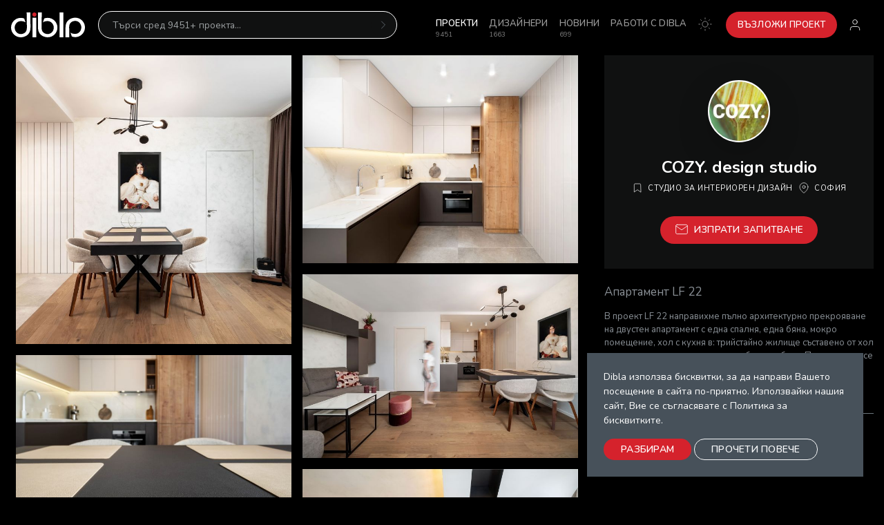

--- FILE ---
content_type: text/html; charset=UTF-8
request_url: https://dibla.com/project/apartament-lf-22
body_size: 8897
content:
<!DOCTYPE html>
<html lang="bg">
<head>
    <title>Апартамент LF 22</title>
    <meta name="description" content="В проект LF 22 направихме пълно архитектурно прекрояване на двустен апартамент с една спалня, една бяна, мокро помещение, хол с кухня в:  трийстайно жилище  съставено от хол с кухня и две спални, всяка със собствена баня.

Придържаме се към желанието на клиента за жилище с много светина, усещане за лукс, непреходност в интериора- основните ни цветове са класическо дърво, мрамор, крем и нюанси на трюфел, като цвета сме интегрирали чрез текстила, арт декорациите и подвижните малки мебели, чиято цветова гама лесно би се сменила след години.

Особено внимание обърнахме на текстурите, които на живо дават истинско усещане за уют и пълното. На пример, трапезната маса от плоскости финиш тип кожа, както и секциите над дивана. Гардеробът в мастър спалнята е комбинация от гланц, който дава деликатен огледален ефект, докато нощните шкафове са  от плоскости с финиш от супер мат лен, за контрапункт. Работния кът е решен в бюро с финиш кадифен мат, кпйто освен лесен за поддръжка е и много приятен на допир.">
    <meta charset="utf-8">
    <meta http-equiv="X-UA-Compatible" content="IE=edge">
    <meta name="viewport" content="width=device-width, initial-scale=1">
    <link rel="icon" href="/static/img/favicon.ico?v1">

    <!-- Open Graph data -->
    <meta property="og:title" content="Апартамент LF 22"/>
    <meta property="og:url" content="https://dibla.com/project/apartament-lf-22"/>
    <meta property="og:description" content="В проект LF 22 направихме пълно архитектурно прекрояване на двустен апартамент с една спалня, една бяна, мокро помещение, хол с кухня в:  трийстайно жилище  съставено от хол с кухня и две спални, всяка със собствена баня.

Придържаме се към желанието на клиента за жилище с много светина, усещане за лукс, непреходност в интериора- основните ни цветове са класическо дърво, мрамор, крем и нюанси на трюфел, като цвета сме интегрирали чрез текстила, арт декорациите и подвижните малки мебели, чиято цветова гама лесно би се сменила след години.

Особено внимание обърнахме на текстурите, които на живо дават истинско усещане за уют и пълното. На пример, трапезната маса от плоскости финиш тип кожа, както и секциите над дивана. Гардеробът в мастър спалнята е комбинация от гланц, който дава деликатен огледален ефект, докато нощните шкафове са  от плоскости с финиш от супер мат лен, за контрапункт. Работния кът е решен в бюро с финиш кадифен мат, кпйто освен лесен за поддръжка е и много приятен на допир."/>
    <meta property="og:image" content="" />

    <!-- Bootstrap CSS -->
    <link href="/static/css/bt4/bootstrap.min.css?v1" rel="stylesheet">

    <!-- Fancy Box CSS -->
    <link rel="stylesheet" href="/static/css/fancybox.min.css?v1"/>

    <!-- Swiper CSS -->
    <link rel="stylesheet" href="/static/css/swiper.min.css?v1" />

    <!-- TomSelect CSS -->
    <link href="/static/css/tom-select.min.css?v1" rel="stylesheet">

    <!-- Google Fonts -->
    <link rel="preconnect" href="https://fonts.googleapis.com">
    <link rel="preconnect" href="https://fonts.gstatic.com" crossorigin>
    <link href="https://fonts.googleapis.com/css2?family=Nunito:ital,wght@0,300;0,400;0,600;0,700;1,300;1,400;1,600;1,700&family=Open+Sans:ital,wght@0,300;0,400;0,600;0,700;1,300;1,400;1,600;1,700&display=swap" rel="stylesheet">

    <!-- Dibla CSS -->
    <link href="/static/css/dibla.250218.css?v1" rel="stylesheet">

    <!-- Global site tag (gtag.js) - Google Analytics -->
    <script async src="https://www.googletagmanager.com/gtag/js?id=UA-47973997-1"></script>
    <script>
        window.dataLayer = window.dataLayer || [];
        function gtag(){dataLayer.push(arguments);}
        gtag('js', new Date());

        gtag('config', 'UA-47973997-1');
    </script>

    <meta name="p:domain_verify" content="48c6f12a5fb71f40ee9eb3c3cb962f75"/>

    <script defer src="https://stats.asanou.app/script.js" data-website-id="054cecda-515e-450d-8850-7a6738428a2f"></script>

    <script data-cfasync="false" nonce="fcbd623c-2f98-45a1-95fd-c628888353d7">try{(function(w,d){!function(j,k,l,m){if(j.zaraz)console.error("zaraz is loaded twice");else{j[l]=j[l]||{};j[l].executed=[];j.zaraz={deferred:[],listeners:[]};j.zaraz._v="5874";j.zaraz._n="fcbd623c-2f98-45a1-95fd-c628888353d7";j.zaraz.q=[];j.zaraz._f=function(n){return async function(){var o=Array.prototype.slice.call(arguments);j.zaraz.q.push({m:n,a:o})}};for(const p of["track","set","debug"])j.zaraz[p]=j.zaraz._f(p);j.zaraz.init=()=>{var q=k.getElementsByTagName(m)[0],r=k.createElement(m),s=k.getElementsByTagName("title")[0];s&&(j[l].t=k.getElementsByTagName("title")[0].text);j[l].x=Math.random();j[l].w=j.screen.width;j[l].h=j.screen.height;j[l].j=j.innerHeight;j[l].e=j.innerWidth;j[l].l=j.location.href;j[l].r=k.referrer;j[l].k=j.screen.colorDepth;j[l].n=k.characterSet;j[l].o=(new Date).getTimezoneOffset();if(j.dataLayer)for(const t of Object.entries(Object.entries(dataLayer).reduce((u,v)=>({...u[1],...v[1]}),{})))zaraz.set(t[0],t[1],{scope:"page"});j[l].q=[];for(;j.zaraz.q.length;){const w=j.zaraz.q.shift();j[l].q.push(w)}r.defer=!0;for(const x of[localStorage,sessionStorage])Object.keys(x||{}).filter(z=>z.startsWith("_zaraz_")).forEach(y=>{try{j[l]["z_"+y.slice(7)]=JSON.parse(x.getItem(y))}catch{j[l]["z_"+y.slice(7)]=x.getItem(y)}});r.referrerPolicy="origin";r.src="/cdn-cgi/zaraz/s.js?z="+btoa(encodeURIComponent(JSON.stringify(j[l])));q.parentNode.insertBefore(r,q)};["complete","interactive"].includes(k.readyState)?zaraz.init():j.addEventListener("DOMContentLoaded",zaraz.init)}}(w,d,"zarazData","script");window.zaraz._p=async d$=>new Promise(ea=>{if(d$){d$.e&&d$.e.forEach(eb=>{try{const ec=d.querySelector("script[nonce]"),ed=ec?.nonce||ec?.getAttribute("nonce"),ee=d.createElement("script");ed&&(ee.nonce=ed);ee.innerHTML=eb;ee.onload=()=>{d.head.removeChild(ee)};d.head.appendChild(ee)}catch(ef){console.error(`Error executing script: ${eb}\n`,ef)}});Promise.allSettled((d$.f||[]).map(eg=>fetch(eg[0],eg[1])))}ea()});zaraz._p({"e":["(function(w,d){})(window,document)"]});})(window,document)}catch(e){throw fetch("/cdn-cgi/zaraz/t"),e;};</script></head>

<body class="is-single-project header-fixed" class="header-fixed">

            <header class="dibla-header fixed-top">
            <nav class="dibla-nav navbar navbar-expand-lg bg-black py-3 text-uppercase">
                <a class="dibla-logo d-inline-block mr-3" href="/" titlte="Dibla.com"></a>

                <div id="mainMenu" class="collapse navbar-collapse py-4 py-lg-0">
                                            <form name="find_project" id="search-header-form" class="mainsearch bg-dark mt-2 mt-md-0 w-100 " method="get" action="/project/" role="search">
  <div class="input-group">
    <input required="required" type="text" class="form-control border-0 bg-transparent" id="projects-search" name="search" value="" placeholder="Търси сред 9451+ проекта..." aria-label="Търси" aria-describedby="button-search" autocomplete="off">
    <div class="input-group-append">
      <button class="btn bg-dark border-0 rounded-pill p-0" type="submit" id="button-search" data-toggle="tooltip" data-placement="bottom" title="Търси"><i class="text-secondary" data-feather="chevron-right"></i></button>
    </div>
  </div>
</form>                                          
  <ul class="navbar-nav ml-auto mt-4 mt-lg-0">

          <li class="nav-item position-relative fw_news_list " >
        <a class="nav-link" href="/news/">Новини</a> 
        <small class="smallmenu position-absolute">699</small></a>
      </li>
          <li class="nav-item position-relative fw_project_list  active" >
        <a class="nav-link" href="/project/">Проекти</a> 
        <small class="smallmenu position-absolute">9451</small></a>
      </li>
          <li class="nav-item position-relative application_user_user_all " >
        <a class="nav-link" href="/user/">Дизайнери</a> 
        <small class="smallmenu position-absolute">1663</small></a>
      </li>
          <li class="nav-item position-relative fw_competition_index " >
        <a class="nav-link" href="/competition/">Конкурси</a> 
        <small class="smallmenu position-absolute">20</small></a>
      </li>
    
    <li class="nav-item order-2">
      <a class="nav-link no-wrap" href="https://media.dibla.com?ref=dibla.com" target="_blank">Работи с dibla</a>
    </li>

    <li class="nav-item mr-0 mr-lg-2 order-2">
      <a class="mode-switcher nav-link w-100 d-flex flex-wrap justify-content-between" onclick="colorSwitcher()">
        <span class="d-block d-lg-none">Цветен режим</span>
        <span class="mode-sun"><i data-feather="sun"></i></span>
        <span class="mode-moon"><i data-feather="moon"></i></span>
      </a>
    </li>

    <li class="nav-item order-2 mt-3 mt-lg-0">
      <a href="javascript:void(0);" class="btn btn-danger rounded-pill text-white ml-1 px-3 d-block" onclick="renderPage('/author/request/project/form')">Възложи Проект</a>
    </li>

  </ul>


                </div>

                <ul class="user-navigation navbar-nav ml-auto">
                                            <li class="nav-item">
                            <a href="/register/#login" id="login-icon" class="nav-link px-2 px-md-3">
                                <i class="header-avatar" data-feather="user"></i>
                            </a>
                        </li>
                                    </ul>

                <a class="mobile-menu navbar-toggler px-2" data-toggle="collapse" data-target="#mainMenu">
                    <i data-feather="menu"></i>
                </a>
            </nav>

            <div class="header-search-tags container-fluid py-3 bg-black hide">
                <div class="tags-holder position-relative">
                    <div id="tagsCarousel" class="swiper">
                        <ul class="swiper-wrapper list-unstyled">
                            <li class="swiper-slide"><a class="badge badge-pill badge-secondary text-white" href="/project/?search=Апартамент">Апартамент</a></li>
                            <li class="swiper-slide"><a class="badge badge-pill badge-secondary text-white" href="/project/?search=Къща">Къща</a></li>
                            <li class="swiper-slide"><a class="badge badge-pill badge-secondary text-white" href="/project/?search=Обществен%20интериор">Обществени обекти</a></li>
                            <li class="swiper-slide"><a class="badge badge-pill badge-secondary text-white" href="/project/?search=Заведение">Заведение</a></li>
                            <li class="swiper-slide"><a class="badge badge-pill badge-secondary text-white" href="/project/?search=Офис">Офис</a></li>
                            <li class="swiper-slide"><a class="badge badge-pill badge-secondary text-white" href="/project/?search=Хотел">Хотел</a></li>
                            <li class="swiper-slide"><a class="badge badge-pill badge-secondary text-white" href="/project/?search=Шоурум">Шоурум</a></li>
                            <li class="swiper-slide"><a class="badge badge-pill badge-secondary text-white" href="/project/?search=Магазин">Магазин</a></li>
                            <li class="swiper-slide"><a class="badge badge-pill badge-secondary text-white" href="/project/?search=Салон%20за%20красота">Салон за красота</a></li>
                            <li class="swiper-slide"><a class="badge badge-pill badge-secondary text-white" href="/project/?search=Фитнес">Фитнес</a></li>
                            <li class="swiper-slide"><a class="badge badge-pill badge-secondary text-white" href="/project/?search=Продуктов%20дизайн">Продуктов дизайн</a></li>
                            <li class="swiper-slide"><a class="badge badge-pill badge-secondary text-white" href="/project/?search=Мебели">Мебели</a></li>
                            <li class="swiper-slide"><a class="badge badge-pill badge-secondary text-white" href="/project/?search=Осветление">Осветление</a></li>
                            <li class="swiper-slide"><a class="badge badge-pill badge-secondary text-white" href="/project/?search=Всекидневна">Всекидневна</a></li>
                            <li class="swiper-slide"><a class="badge badge-pill badge-secondary text-white" href="/project/?search=Кухня">Кухня</a></li>
                            <li class="swiper-slide"><a class="badge badge-pill badge-secondary text-white" href="/project/?search=Трапезария">Трапезария</a></li>
                            <li class="swiper-slide"><a class="badge badge-pill badge-secondary text-white" href="/project/?search=Спалня">Спалня</a></li>
                            <li class="swiper-slide"><a class="badge badge-pill badge-secondary text-white" href="/project/?search=Баня">Баня</a></li>
                            <li class="swiper-slide"><a class="badge badge-pill badge-secondary text-white" href="/project/?search=Детска стая">Детска стая</a></li>
                            <li class="swiper-slide"><a class="badge badge-pill badge-secondary text-white" href="/project/?search=Техника">Техника</a></li>
                            <li class="swiper-slide"><a class="badge badge-pill badge-secondary text-white" href="/project/?search=Щанд">Щанд</a></li>
                            <li class="swiper-slide"><a class="badge badge-pill badge-secondary text-white" href="/project/?search=СПА">СПА</a></li>
                        </ul>
                    </div>

                    <div class="swiper-button-prev rounded-pill bg-dark"></div>
                    <div class="swiper-button-next rounded-pill bg-dark"></div>
                </div>
            </div>
        </header>
    
    
                
            <main id="body-container" class="container-fluid ">
            <div class="row single-project-row dda-0">
    <div class="single-project-gallery col order-1 order-lg-0">

      <div class="designer-actions-mobile d-block d-lg-none text-center fixed-bottom">
        <button class="btn btn-danger w-100" onclick="renderPage('/designer/question/form/1388?project_id=12651')">
          <span class="mr-2"><i data-feather="mail"></i></span>Изпрати запитване
        </button>
      </div>

      <div class="row project-gallery masonry-grid w-100 no-gutters are-images-unloaded" itemtype="https://schema.org/ImageGallery">
        <div class="col-xl-6 col-lg-12 masonry-item">
          <figure itemprop="associatedMedia" class="image-gallery m-0 position-relative" itemtype="https://schema.org/ImageObject">
            <a href="https://d32swnnyen7sbd.cloudfront.net/projects/0001/99/f1ff824fc2265e7de27beb96dd106a379b74d1d0.jpeg" itemprop="contentUrl" data-fancybox="gallery">
              
<img title="cozy_design_luxury_modern_dineing.jpg" alt="cozy_design_luxury_modern_dineing.jpg" width="734" class="d-block w-100" src="https://d32swnnyen7sbd.cloudfront.net/projects/0001/99/thumb_98335_projects_show.jpeg"  />
            </a>
          </figure>
        </div>
                                  <div class="col-xl-6 col-lg-12 masonry-item">
                <figure itemprop="associatedMedia" class="image-gallery m-0" itemtype="https://schema.org/ImageObject">
                  <a href="https://d32swnnyen7sbd.cloudfront.net/projects/0001/99/79f8d0c8c3387e8fc3d2f3d0de838397ae77103e.jpeg" itemprop="contentUrl" data-fancybox="gallery">
                    <img src="https://d32swnnyen7sbd.cloudfront.net/projects/0001/99/thumb_98328_projects_show.jpeg" width="734" height="554" alt="cozy_design_modern_kitchen.jpg" class="d-block w-100"  />

                  </a>
                </figure>
              </div>
                          <div class="col-xl-6 col-lg-12 masonry-item">
                <figure itemprop="associatedMedia" class="image-gallery m-0" itemtype="https://schema.org/ImageObject">
                  <a href="https://d32swnnyen7sbd.cloudfront.net/projects/0001/99/f280b9ecadafc9f1e45a82344f1b20922f781ab1.jpeg" itemprop="contentUrl" data-fancybox="gallery">
                    <img src="https://d32swnnyen7sbd.cloudfront.net/projects/0001/99/thumb_98329_projects_show.jpeg" width="734" height="489" alt="cozy_design_apartment_lift-6_02.jpg" class="d-block w-100"  />

                  </a>
                </figure>
              </div>
                          <div class="col-xl-6 col-lg-12 masonry-item">
                <figure itemprop="associatedMedia" class="image-gallery m-0" itemtype="https://schema.org/ImageObject">
                  <a href="https://d32swnnyen7sbd.cloudfront.net/projects/0001/99/45c83f8cde04e810399b5928ba124cf23b7d22f0.jpeg" itemprop="contentUrl" data-fancybox="gallery">
                    <img src="https://d32swnnyen7sbd.cloudfront.net/projects/0001/99/thumb_98330_projects_show.jpeg" width="734" height="492" alt="cozy_design_apartment_lift-5.jpg" class="d-block w-100"  />

                  </a>
                </figure>
              </div>
                          <div class="col-xl-6 col-lg-12 masonry-item">
                <figure itemprop="associatedMedia" class="image-gallery m-0" itemtype="https://schema.org/ImageObject">
                  <a href="https://d32swnnyen7sbd.cloudfront.net/projects/0001/99/7388e4051f90d364281f121ce1ccfc7d59dbeec0.jpeg" itemprop="contentUrl" data-fancybox="gallery">
                    <img src="https://d32swnnyen7sbd.cloudfront.net/projects/0001/99/thumb_98331_projects_show.jpeg" width="734" height="1100" alt="cozy_design_luxury_livingroom.jpg" class="d-block w-100"  />

                  </a>
                </figure>
              </div>
                          <div class="col-xl-6 col-lg-12 masonry-item">
                <figure itemprop="associatedMedia" class="image-gallery m-0" itemtype="https://schema.org/ImageObject">
                  <a href="https://d32swnnyen7sbd.cloudfront.net/projects/0001/99/a950a7d7a646e3d0b13d43936cf3c3b7c79772f8.jpeg" itemprop="contentUrl" data-fancybox="gallery">
                    <img src="https://d32swnnyen7sbd.cloudfront.net/projects/0001/99/thumb_98332_projects_show.jpeg" width="734" height="512" alt="cozy_design_apartment_lift-8.jpg" class="d-block w-100"  />

                  </a>
                </figure>
              </div>
                          <div class="col-xl-6 col-lg-12 masonry-item">
                <figure itemprop="associatedMedia" class="image-gallery m-0" itemtype="https://schema.org/ImageObject">
                  <a href="https://d32swnnyen7sbd.cloudfront.net/projects/0001/99/3f8e8f4f1597e10fb86d66a542c8e70b1f700e04.jpeg" itemprop="contentUrl" data-fancybox="gallery">
                    <img src="https://d32swnnyen7sbd.cloudfront.net/projects/0001/99/thumb_98333_projects_show.jpeg" width="734" height="535" alt="cozy_design_apartment_lift-9.jpg" class="d-block w-100"  />

                  </a>
                </figure>
              </div>
                          <div class="col-xl-6 col-lg-12 masonry-item">
                <figure itemprop="associatedMedia" class="image-gallery m-0" itemtype="https://schema.org/ImageObject">
                  <a href="https://d32swnnyen7sbd.cloudfront.net/projects/0001/99/d561e59528b86b6a01cb49040d3e6680fe4fd680.jpeg" itemprop="contentUrl" data-fancybox="gallery">
                    <img src="https://d32swnnyen7sbd.cloudfront.net/projects/0001/99/thumb_98334_projects_show.jpeg" width="734" height="1099" alt="cozy_design_detail.jpg" class="d-block w-100"  />

                  </a>
                </figure>
              </div>
                          <div class="col-xl-6 col-lg-12 masonry-item">
                <figure itemprop="associatedMedia" class="image-gallery m-0" itemtype="https://schema.org/ImageObject">
                  <a href="https://d32swnnyen7sbd.cloudfront.net/projects/0001/99/cbf1e416a26f7faee7f3d2e7c5d59764aa8d4a74.jpeg" itemprop="contentUrl" data-fancybox="gallery">
                    <img src="https://d32swnnyen7sbd.cloudfront.net/projects/0001/99/thumb_98336_projects_show.jpeg" width="734" height="1100" alt="cozy_design_luxury_bathroom.jpg" class="d-block w-100"  />

                  </a>
                </figure>
              </div>
                          <div class="col-xl-6 col-lg-12 masonry-item">
                <figure itemprop="associatedMedia" class="image-gallery m-0" itemtype="https://schema.org/ImageObject">
                  <a href="https://d32swnnyen7sbd.cloudfront.net/projects/0001/99/44cc1f1a5026d51042f321bd038efd5a8668cd75.jpeg" itemprop="contentUrl" data-fancybox="gallery">
                    <img src="https://d32swnnyen7sbd.cloudfront.net/projects/0001/99/thumb_98337_projects_show.jpeg" width="734" height="1101" alt="cozy_design_apartment_corridor.jpg" class="d-block w-100"  />

                  </a>
                </figure>
              </div>
                          <div class="col-xl-6 col-lg-12 masonry-item">
                <figure itemprop="associatedMedia" class="image-gallery m-0" itemtype="https://schema.org/ImageObject">
                  <a href="https://d32swnnyen7sbd.cloudfront.net/projects/0001/99/3f5f690d47ecad28af5902ad6e12bff49e3b46cc.jpeg" itemprop="contentUrl" data-fancybox="gallery">
                    <img src="https://d32swnnyen7sbd.cloudfront.net/projects/0001/99/thumb_98338_projects_show.jpeg" width="734" height="489" alt="cozy_design_apartment_lift-13.jpg" class="d-block w-100"  />

                  </a>
                </figure>
              </div>
                          <div class="col-xl-6 col-lg-12 masonry-item">
                <figure itemprop="associatedMedia" class="image-gallery m-0" itemtype="https://schema.org/ImageObject">
                  <a href="https://d32swnnyen7sbd.cloudfront.net/projects/0001/99/b25c07f3e5fc0bff7f8536a9211c45603aa876a2.jpeg" itemprop="contentUrl" data-fancybox="gallery">
                    <img src="https://d32swnnyen7sbd.cloudfront.net/projects/0001/99/thumb_98339_projects_show.jpeg" width="734" height="1100" alt="cozy_design_apartment_lift-14.jpg" class="d-block w-100"  />

                  </a>
                </figure>
              </div>
                          <div class="col-xl-6 col-lg-12 masonry-item">
                <figure itemprop="associatedMedia" class="image-gallery m-0" itemtype="https://schema.org/ImageObject">
                  <a href="https://d32swnnyen7sbd.cloudfront.net/projects/0001/99/e3bec1a44120d803d1076eb65a4ae96e98e0dad2.jpeg" itemprop="contentUrl" data-fancybox="gallery">
                    <img src="https://d32swnnyen7sbd.cloudfront.net/projects/0001/99/thumb_98340_projects_show.jpeg" width="734" height="1099" alt="cozy_design_balkony.jpg" class="d-block w-100"  />

                  </a>
                </figure>
              </div>
                          </div>
    </div>

    <div class="single-project-info col mt-2">
      <div class="position-sticky">
        <div class="designer-vc bg-dark">
          <div class="project-designer text-center row">
            <div class="col-12 mb-3">
              <a href="/user/office-cozydesign-bg">
                            <figure class="designer-avatar bg-white rounded-circle shadow-lg overflow-hidden">
            
<img alt="cozy.logo.2022.b.jpg" title="" src="https://d32swnnyen7sbd.cloudfront.net/user_avatar/0001/98/thumb_97993_user_avatar_small.jpeg" width="117" height="117" class="avatar-image"  />
        </figure>
    
              </a>
            </div>

            <div class="col-12">
              <div class="designer-info">
                <h4 class="designer-name font-weight-bold">COZY. design studio</h4>

                <div class="designer-meta d-flex flex-wrap justify-content-center align-items-center fs-xs ls-sm text-uppercase">
                    <div class="designer-category mr-2 mb-2">
                      <span class="mr-1"><i data-feather="bookmark"></i></span>
                      Студио за интериорен дизайн
                    </div>
                                          <div class="designer-city mb-2">
                        <span class="mr-1"><i data-feather="map-pin"></i></span>
                        София
                      </div>
                                    </div>

                <div class="designer-actions mt-4">
                  <button class="btn btn-danger" onclick="renderPage('/designer/question/form/1388?project_id=12651')">
                    <span class="mr-2"><i data-feather="mail"></i></span>Изпрати запитване
                  </button>
                </div>
              </div>
            </div>

          </div>
        </div>

        <div class="project-info fs-sm text-muted mt-4">
          
          <h1 class="project-name mb-3 fs-md">Апартамент LF 22</h1>
          
                      <p class="project-description mt-1">
                              В проект LF 22 направихме пълно архитектурно прекрояване на двустен апартамент с една спалня, една бяна, мокро помещение, хол с кухня в:  трийстайно жилище  съставено от хол с кухня и две спални, всяка със собствена баня.

Придържаме се към желанието на клиента за жилище с много светина, усещане за лукс, непреходност в интериора- основните ни цветове са класическо дърво, мрамор, крем и нюанси на трюфел, като цвета сме интегрирали чрез текстила, арт декорациите и подвижните малки мебели, чиято цветова гама лесно би се сменила след години.

Особено внимание обърнахме на текстурите, които на живо дават истинско усещане за уют и пълното. На пример, трапезната маса от плоскости финиш тип кожа, както и секциите над дивана. Гардеробът в мастър спалнята е комбинация от гланц, който дава деликатен огледален ефект, докато нощните шкафове са  от плоскости с финиш от супер мат лен, за контрапункт. Работния кът е решен в бюро с финиш кадифен мат, кпйто освен лесен за поддръжка е и много приятен на допир.
              <br />
            </p>
          
          <div class="project-meta d-flex flex-wrap justify-content-between border-top border-secondary mt-4 pt-4">
            <ul class="project-meta-list list-unstyled list-group list-group-horizontal fs-xs text-muted">
              <li class="project-date mr-3"><span class="mr-2"><i data-feather="clock"></i></span>07.10.2022</li>
              <li class="project-views"><span class="mr-2"><i data-feather="eye"></i></span>368</li>
            </ul>
            <ul class="dibla-share list-unstyled list-group list-group-horizontal m-0">
	<li class="facebook mr-3">
	   <a target="_blank" class="text-muted" href="#" data-toggle="tooltip" data-href="https://www.facebook.com/sharer/sharer.php?u=https://dibla.com/project/apartament-lf-22" title="Споделяне в Facebook"><i class="fab fa-facebook-f"></i></a>
	</li>

	<li class="twitter mr-3">
	   <a target="_blank" class="text-muted" href="#" data-toggle="tooltip" data-href="https://twitter.com/intent/tweet?text=Апартамент LF 22&amp;url=https://dibla.com/project/apartament-lf-22" title="Споделяне в Twitter"><i class="fab fa-twitter"></i></a>

	</li>

	<!-- <li class="pinterest mr-3">
	   <a target="_blank" class="text-muted" href="#" data-toggle="tooltip" data-href="https://pinterest.com/pin/create/button/?url=https://dibla.com/project/apartament-lf-22&media=&description=Апартамент LF 22" title="Споделяне в Pinterest"><i class="fab fa-pinterest-p"></i></a>
	</li> -->

	<li class="linkedin mr-3">
	   <a target="_blank" class="text-muted" href="#" data-toggle="tooltip" data-href="https://www.linkedin.com/shareArticle?mini=true&url=https://dibla.com/project/apartament-lf-22" title="Споделяне в LinkedIn"><i class="fab fa-linkedin-in"></i></a>
	</li>

	<li class="url">
	   <a target="_blank" class="text-muted copytext" href="#" data-toggle="tooltip" data-url="https://dibla.com/project/apartament-lf-22" title="Копирай линка"><i class="fas fa-link"></i></a>
	</li>
</ul>          </div>
        </div>
      </div>
    </div>

    <div class="mobile-project-designer col d-block d-lg-none order-2">
      <div class="designer-vc bg-dark">
        <div class="project-designer text-center row">
          <div class="col-12 mb-3">
            <a href="/user/office-cozydesign-bg">
                          <figure class="designer-avatar bg-white rounded-circle shadow-lg overflow-hidden">
            
<img alt="cozy.logo.2022.b.jpg" title="" src="https://d32swnnyen7sbd.cloudfront.net/user_avatar/0001/98/thumb_97993_user_avatar_small.jpeg" width="117" height="117" class="avatar-image"  />
        </figure>
    
            </a>
          </div>

          <div class="col-12">
            <div class="designer-info">
              <h3 class="designer-name fs-lg font-weight-bold">COZY. design studio</h3>

              <div class="designer-meta d-flex flex-wrap justify-content-center align-items-center fs-xs ls-sm text-uppercase">
                  <div class="designer-category mr-2 mb-2">
                    <span class="mr-1"><i data-feather="bookmark"></i></span>
                    Студио за интериорен дизайн
                  </div>
                                      <div class="designer-city mb-2">
                      <span class="mr-1"><i data-feather="map-pin"></i></span>
                      София
                    </div>
                                </div>

              <div class="designer-actions mt-4">
                <button class="btn btn-danger w-100" onclick="renderPage('/designer/question/form/1388?project_id=12651')">
                  <span class="mr-2"><i data-feather="mail"></i></span>Изпрати запитване
                </button>
              </div>
            </div>
          </div>

        </div>
      </div>
    </div>
  </div>

  <div class="project-related text-center my-5">
      <a class="btn btn-outline-secondary d-inline-block pl-2 mb-5" href="/user/office-cozydesign-bg">
        <span><i data-feather="chevron-left"></i></span>
        Всички проекти на автора
      </a>
      
      <h5 class="text-uppercase fs-sm">Други проекти на този автор</h5>
      <hr class="hr-small my-3">
      <div id="carouselRelated" class="swiper my-5">
        <div class="swiper-wrapper">
                                        <div class="swiper-slide">
    <div class="project-item related-project image-hover position-relative rounded overflow-hidden">
        <a class="d-block" href="/project/kshchata-na-shchastieto-the-happiness-house">
            
                            
<img title="" alt="реализирана.жълта.кухня.jpg" width="220" height="146" class="w-100" src="https://d32swnnyen7sbd.cloudfront.net/projects/0002/16/thumb_115321_projects_other_user_project.jpeg"  />
            
            <div class="project-item-info related-project-info bg-dark text-center px-2 py-3">
                <h6 class="fs-sm font-weight-bold m-0 text-uppercase">КЪЩАТА НА ЩАСТИЕТО * THE HAPPI...</h6>
            </div>

            <!-- <h6>КЪЩАТА НА ЩАСТИЕТО * THE HAPPINESS HOUSE</h6>
            <span class="bottom">
                15.01.2024 | Категория: Къща
            </span> -->
        </a>
    </div>
</div>
                              <div class="swiper-slide">
    <div class="project-item related-project image-hover position-relative rounded overflow-hidden">
        <a class="d-block" href="/project/apartamenti-szvezdie">
            
                            
<img title="" alt="Cozy.Design.masterbedroom.jpg" width="220" height="146" class="w-100" src="https://d32swnnyen7sbd.cloudfront.net/projects/0002/11/thumb_110279_projects_other_user_project.jpeg"  />
            
            <div class="project-item-info related-project-info bg-dark text-center px-2 py-3">
                <h6 class="fs-sm font-weight-bold m-0 text-uppercase">Апартаменти Съзвездие</h6>
            </div>

            <!-- <h6>Апартаменти Съзвездие</h6>
            <span class="bottom">
                04.09.2023 | Категория: Апартамент
            </span> -->
        </a>
    </div>
</div>
                              <div class="swiper-slide">
    <div class="project-item related-project image-hover position-relative rounded overflow-hidden">
        <a class="d-block" href="/project/kshcha-pa-07">
            
                            
<img title="" alt="Cozy.PA05.livingroom.jpg" width="220" height="146" class="w-100" src="https://d32swnnyen7sbd.cloudfront.net/projects/0002/11/thumb_110271_projects_other_user_project.jpeg"  />
            
            <div class="project-item-info related-project-info bg-dark text-center px-2 py-3">
                <h6 class="fs-sm font-weight-bold m-0 text-uppercase">Къща PA 07</h6>
            </div>

            <!-- <h6>Къща PA 07</h6>
            <span class="bottom">
                04.09.2023 | Категория: Къща
            </span> -->
        </a>
    </div>
</div>
                              <div class="swiper-slide">
    <div class="project-item related-project image-hover position-relative rounded overflow-hidden">
        <a class="d-block" href="/project/apartament-nh-46">
            
                            
<img title="" alt="дизйан.баня.софия.jpg" width="220" height="146" class="w-100" src="https://d32swnnyen7sbd.cloudfront.net/projects/0002/11/thumb_110153_projects_other_user_project.jpeg"  />
            
            <div class="project-item-info related-project-info bg-dark text-center px-2 py-3">
                <h6 class="fs-sm font-weight-bold m-0 text-uppercase">Апартамент NH 46</h6>
            </div>

            <!-- <h6>Апартамент NH 46</h6>
            <span class="bottom">
                31.08.2023 | Категория: Апартамент
            </span> -->
        </a>
    </div>
</div>
                              <div class="swiper-slide">
    <div class="project-item related-project image-hover position-relative rounded overflow-hidden">
        <a class="d-block" href="/project/apartamenti-shanel-shik">
            
                            
<img title="" alt="Cozy.Design.pink.bedroom.jpg" width="220" height="146" class="w-100" src="https://d32swnnyen7sbd.cloudfront.net/projects/0002/11/thumb_110141_projects_other_user_project.jpeg"  />
            
            <div class="project-item-info related-project-info bg-dark text-center px-2 py-3">
                <h6 class="fs-sm font-weight-bold m-0 text-uppercase">Апартаменти Шанел шик</h6>
            </div>

            <!-- <h6>Апартаменти Шанел шик</h6>
            <span class="bottom">
                31.08.2023 | Категория: Апартамент
            </span> -->
        </a>
    </div>
</div>
                              <div class="swiper-slide">
    <div class="project-item related-project image-hover position-relative rounded overflow-hidden">
        <a class="d-block" href="/project/apartament-neshcho-novo-neshcho-staro-neshcho-na-zaem">
            
                            
<img title="" alt="цветна.jpg" width="220" height="146" class="w-100" src="https://d32swnnyen7sbd.cloudfront.net/projects/0002/11/thumb_110118_projects_other_user_project.jpeg"  />
            
            <div class="project-item-info related-project-info bg-dark text-center px-2 py-3">
                <h6 class="fs-sm font-weight-bold m-0 text-uppercase">Апартамент Нещо ново, Нещо ста...</h6>
            </div>

            <!-- <h6>Апартамент Нещо ново, Нещо старо, Нещо на заем</h6>
            <span class="bottom">
                31.08.2023 | Категория: Апартамент
            </span> -->
        </a>
    </div>
</div>
                              <div class="swiper-slide">
    <div class="project-item related-project image-hover position-relative rounded overflow-hidden">
        <a class="d-block" href="/project/ofis-sgrada-na-hyperzon">
            
                            
<img title="" alt="дизайн.на.офис.коузи.jpg" width="220" height="146" class="w-100" src="https://d32swnnyen7sbd.cloudfront.net/projects/0002/11/thumb_110108_projects_other_user_project.jpeg"  />
            
            <div class="project-item-info related-project-info bg-dark text-center px-2 py-3">
                <h6 class="fs-sm font-weight-bold m-0 text-uppercase">Офис сграда на Hyperzon</h6>
            </div>

            <!-- <h6>Офис сграда на Hyperzon</h6>
            <span class="bottom">
                31.08.2023 | Категория: Офис/ работна среда
            </span> -->
        </a>
    </div>
</div>
                              <div class="swiper-slide">
    <div class="project-item related-project image-hover position-relative rounded overflow-hidden">
        <a class="d-block" href="/project/stomatologichen-tsentr-dr-nadezhda-kuiumdzhieva">
            
                            
<img title="" alt="_08_4110.jpg" width="220" height="146" class="w-100" src="https://d32swnnyen7sbd.cloudfront.net/projects/0002/09/thumb_108551_projects_other_user_project.jpeg"  />
            
            <div class="project-item-info related-project-info bg-dark text-center px-2 py-3">
                <h6 class="fs-sm font-weight-bold m-0 text-uppercase">Стоматологичен център Др. Наде...</h6>
            </div>

            <!-- <h6>Стоматологичен център Др. Надежда Куюмджиева * Dental Center Dr. Nadejda Kuimdjieva</h6>
            <span class="bottom">
                05.06.2023 | Категория: Медико - дентални центрове
            </span> -->
        </a>
    </div>
</div>
                              <div class="swiper-slide">
    <div class="project-item related-project image-hover position-relative rounded overflow-hidden">
        <a class="d-block" href="/project/apartament-ad-02">
            
                            
<img title="" alt="_08_0057 copy.jpg" width="220" height="146" class="w-100" src="https://d32swnnyen7sbd.cloudfront.net/projects/0002/06/thumb_105830_projects_other_user_project.jpeg"  />
            
            <div class="project-item-info related-project-info bg-dark text-center px-2 py-3">
                <h6 class="fs-sm font-weight-bold m-0 text-uppercase">Апартамент AD 02</h6>
            </div>

            <!-- <h6>Апартамент AD 02</h6>
            <span class="bottom">
                20.02.2023 | Категория: Апартамент
            </span> -->
        </a>
    </div>
</div>
                                </div>

        <div class="swiper-button-next bg-black rounded-pill"></div>
        <div class="swiper-button-prev bg-black rounded-pill"></div>
      </div>
  </div>                </main>
    
    <footer class="dibla-footer fs-sm">
        <div class="dibla-footer-desktop d-none d-xl-flex flex-wrap justify-content-between align-items-center py-3 mt-5 border-top border-dark text-center text-lg-left">
            <p class="col-md-4 mb-0 text-muted order-1 order-lg-0">© 2026 Dibla.com ® Най-голямата платформа за дизайн в България™</p>

            <a href="/" class="col-md-4 d-flex align-items-center justify-content-center mb-3 mb-md-0 me-md-auto link-dark text-decoration-none">
                <img class="logo-small" src="/static/img/d.svg?v1" width="30"/>
            </a>

            <ul class="nav col-md-4 align-items-center justify-content-center justify-content-lg-end order-1 order-lg-0">
                <li class="nav-item"><a href="https://fb.com/DIBLA-101595093268360/" class="nav-link px-2 text-muted" target="_blank"><i class="fab fa-facebook-f"></i></a></li>
                <li class="nav-item"><a href="https://www.pinterest.com/dibla_designers/" class="nav-link px-2 text-muted" target="_blank"><i class="fab fa-pinterest-p"></i></a></li>
                <li class="nav-item"><a href="https://instagram.com/dibla.interior.design/" class="nav-link px-2 text-muted" target="_blank"><i class="fab fa-instagram"></i></a></li>
                <li class="nav-item"><a href="https://www.linkedin.com/in/dibla/" class="nav-link px-2 text-muted" target="_blank"><i class="fab fa-linkedin"></i></a></li>

                <li class="nav-item text-muted mx-3">|</li>

                <li class="nav-item"><a href="/za-dibla-com" class="nav-link px-2 text-muted">За нас</a></li>
                <li class="nav-item"><a href="/politika-za-biskvitkite" class="nav-link px-2 text-muted">Политика за поверителност</a></li>
                <li class="nav-item"><a href="/obshchi-usloviia	" class="nav-link px-2 text-muted">Общи условия</a></li>
            </ul>
        </div>

        <div class="dibla-footer-mobile d-flex d-xl-none flex-wrap py-3 mt-5 border-top border-dark text-center">
            <div class="col-12">
                <p class="mb-0 text-muted">© 2026 Dibla.com ®</p>
                <p class="mb-0 text-muted">Най-голямата платформа за дизайн в България™</p>
            </div>

            <div class="col-12">
                <ul class="nav justify-content-center">
                    <li class="nav-item"><a href="/za-dibla-com" class="nav-link px-2 text-muted">За нас</a></li>
                    <li class="nav-item"><a href="/politika-za-biskvitkite" class="nav-link px-2 text-muted">Политика за поверителност</a></li>
                    <li class="nav-item"><a href="/obshchi-usloviia	" class="nav-link px-2 text-muted">Общи условия</a></li>
                </ul>

                <ul class="nav justify-content-center">
                    <li class="nav-item"><a href="https://fb.com/DIBLA-101595093268360/" class="nav-link px-4 px-lg-3 text-muted" target="_blank"><i class="fab fa-facebook-f"></i></a></li>
                    <li class="nav-item"><a href="https://www.pinterest.com/dibla_designers/" class="nav-link px-4 px-lg-3 text-muted" target="_blank"><i class="fab fa-pinterest-p"></i></a></li>
                    <li class="nav-item"><a href="https://instagram.com/dibla.interior.design/" class="nav-link px-4 px-lg-3 text-muted" target="_blank"><i class="fab fa-instagram"></i></a></li>
                    <li class="nav-item"><a href="https://www.linkedin.com/in/dibla/" class="nav-link px-4 px-lg-3 text-muted" target="_blank"><i class="fab fa-linkedin"></i></a></li>
                </ul>
            </div>
        </div>
    </footer>

    <!-- Let's start -->
    <script src="/static/js/jquery-1.11.3.min.js?v1"></script>

    <!--<script src="https://code.jquery.com/jquery-3.5.1.slim.min.js" integrity="sha384-DfXdz2htPH0lsSSs5nCTpuj/zy4C+OGpamoFVy38MVBnE+IbbVYUew+OrCXaRkfj" crossorigin="anonymous"></script>-->
    <script src="https://cdn.jsdelivr.net/npm/popper.js@1.16.1/dist/umd/popper.min.js" integrity="sha384-9/reFTGAW83EW2RDu2S0VKaIzap3H66lZH81PoYlFhbGU+6BZp6G7niu735Sk7lN" crossorigin="anonymous"></script>
    <script src="https://cdn.jsdelivr.net/npm/bootstrap@4.6.0/dist/js/bootstrap.min.js" integrity="sha384-+YQ4JLhjyBLPDQt//I+STsc9iw4uQqACwlvpslubQzn4u2UU2UFM80nGisd026JF" crossorigin="anonymous"></script>

    <!-- Icons kit -->
    <script src="https://kit.fontawesome.com/3787cc4f88.js" crossorigin="anonymous"></script>
    <script  src="/static/js/feather-icons.min.js?v1"></script>

    <!-- Infinite Scroll & Masonry -->
    <script src="/static/js/masonry.pkgd.min.js?v1"></script>
    <script src="/static/js/infinite-scroll.pkgd.min.js?v1"></script>

    <!-- Swiper JS -->
    <script src="/static/js/swiper.min.js?v1"></script>

    <!-- Fancybox JS -->
    <script src="/static/js/fancybox.min.js?v1"></script>

    <!-- TomSelect JS -->
    <script src="/static/js/tom-select.min.js?v1"></script>

    <script src="/static/js/scroll-frame.js?v1"></script>
    <script src="/static/js/ie10-viewport-bug-workaround.js?v1"></script>
    <script src="/static/js/lodash.js?v1"></script>
    <script src="/static/js/base-220923.js?v1"></script>
    <script src="/static/js/app.js?v1"></script>
    <script src="/static/js/cookie-message.js?v1"></script>

    <!-- Dark & White mode checker -->
    <script>
        var cookieMode = Cookies.get('color-mode');
        if (cookieMode == 'white') {
            $('body').addClass('white-mode');
        } else {
            $('body').removeClass('white-mode');
        }
    </script>

    <!-- Paginator -->
    <script type="text/javascript" src="/static/js/lazy-paginator.js?v1"></script>

        
    <a class="back-to-top btn btn-sm btn-secondary rounded-pill" href="javascript:void(0);">
        <i data-feather="chevron-up"></i>
    </a>

    <div id="cookie-message" data-cookie-expiry="60" class="cc-window position-fixed w-100 p-4 text-white bg-secondary">
        <p>Dibla използва бисквитки, за да направи Вашето посещение в сайта по-приятно. Използвайки нашия сайт, Вие се съгласявате с Политика за бисквитките.</p>
        <div class="cookie-actions">
            <a id="cookies-agree" class="btn btn-danger btn-sm rounded-pill px-4" href="javascript:void(0);"> Разбирам</a>
            <a class="btn btn-outline-light btn-sm rounded-pill px-4" target="_blank" href="javascript:void(0);" onclick="renderPage('/politika-za-biskvitkite')">Прочети повече</a>
        </div>
    </div>

    <div id="dibla-loading" class="w-100 h-100 align-items-center justify-content-center position-fixed top-0 start-0 bg-transparent">
        <svg id="dibla" data-name="Dibla" xmlns="http://www.w3.org/2000/svg" viewBox="0 0 99.1 126.4" width="99.0999984741211" height="126.4000015258789">
            <path class="dibla-loader" fill="none" stroke="#ffffff" stroke-miterlimit="10" d="M98.1,76.4c0,49.5-49,49.1-49,49.1A49.05,49.05,0,0,1,49,27.4a48.14,48.14,0,0,1,17.5,3.2l6.8,21.1S69.6,43.8,49,43.8c-17,0-30.7,14.6-30.7,32.7S32,109.3,49,109.3c0,0,30.9.7,30.9-30.9,0-26-.5-52.2-1.1-78.3H98l.1,76.3Z" transform="translate(0.5 0.4)"></path>
        </svg>
    </div>

    <!-- NPM -->
    <script defer async src="/build/runtime.3f6a0ca9.js?v1"></script>
    <script defer async src="/build/372.62d185ac.js?v1"></script>
    <script defer async src="/build/605.1823af45.js?v1"></script>
    <script defer async src="/build/739.4b6448d2.js?v1"></script>
    <script defer async src="/build/tokensapp.8f7b592c.js?v1"></script>

</body>
</html>


--- FILE ---
content_type: application/javascript
request_url: https://dibla.com/static/js/lazy-paginator.js?v1
body_size: 550
content:
$(document).ready(function () {

    // Define the grid
    var $grid = $('.masonry-grid').masonry({
        itemSelector: 'none',
        columnWidth: '.masonry-item',
        percentPosition: true,
        stagger: 0,
        visibleStyle: { transform: 'translateY(0)', opacity: 1 },
        hiddenStyle: { transform: 'translateY(-15px)', opacity: 0 },
    });

    // Init the Masonry
    $(window).load(function () {

        // Set Masonry instance
        var msnry = $grid.data('masonry');

        // Initial items reveal
        $grid.imagesLoaded(function () {
            $grid.removeClass('are-images-unloaded');
            $grid.masonry('option', { itemSelector: '.masonry-item' });
            var $items = $grid.find('.masonry-item');
            $grid.masonry('appended', $items);
        });

        // Init the Infinite scroll
        if ($grid.hasClass('ajax-masonry')) {
            $grid.infiniteScroll({
                append: '.masonry-item',
                outlayer: msnry,
                history: 'replace',
                prefill: true,
                status: '.page-load-status',
                path: '.pagination__next',
                hideNav: '.pagination',
            });
        }
    });

    // Users profile projects
    var $paginationObject = $('.user-projects-masonry');
    var url = $paginationObject.data('page');
    var page = $paginationObject.data('number-page');
    var isMakeNewRequest = $paginationObject.data('load');
    var processing = false;

    if ($paginationObject.length) {
        $(window).scroll(function () {
            if (processing) {
                return false;
            }
            if ($(window).scrollTop() >= ($(document).height() - $(window).height()) * 0.7) {
                processing = true;
                if (!isMakeNewRequest !== undefined && isMakeNewRequest === 0) {
                    return false;
                }

                $.get(url, { 'page': page }, function (data) {

                    if (!data.ajaxLoadNextPage) {
                        return false;
                    }
                    processing = false;
                    //updateUrl(url,data);
                    if ($grid) {
                        var $items = $(data.html.join('\n'));
                        $items.css({
                            'transform': 'translateY(-15px)',
                            'opacity': '0'
                        });
                        $grid.append($items).imagesLoaded(function () {
                            $items.css({
                                'transform': 'translateY(0)',
                                'opacity': '1'
                            });
                            $grid.masonry('appended', $items, true);
                        })
                    } else {
                        $paginationObject.append(data.html);
                    }
                    $paginationObject.attr('data-number-page', data.nextPage);
                    page = data.nextPage;

                });
            }
        })
    }

    // Remember the scroll position
    scrollFrame('.masonry-grid.ajax-masonry a, .user-projects-masonry.masonry-grid a');

});




--- FILE ---
content_type: application/javascript
request_url: https://dibla.com/static/js/base-220923.js?v1
body_size: 6082
content:
$(document).ready(function () {

    // Define variables
    var $window = $(window);
    var theBody = $('body');
    var theLoader = $('#dibla-loading');
    var lastScrollTop = 0, delta = 5;

    // Page loader
    theLoader.addClass('loading');
    $(window).on('load', function () {
        setTimeout(function () {
            theLoader.removeClass('loading');
            theLoader.addClass('loaded').fadeOut();
        }, 800);
    });

    // Random backgrounds on reload
    if ($('.random-cover').length) {
        var bgrNumber = Math.ceil(Math.random() * 10);
        $('.random-cover').css('background-image', 'url("/static/img/bgr/bgr_' + bgrNumber + '.webp');
    };

    // Tooltip fixes for touch devices
    if (isTouchDevice() === false) {
        $("body").tooltip({ selector: '[data-toggle="tooltip"], .tooltip-toggle', trigger: "hover" });
    }

    // Window scroll functions
    $(window).scroll(function () {

        // Define scrolling direction
        var nowScrollTop = $(this).scrollTop();
        if (Math.abs(lastScrollTop - nowScrollTop) >= delta) {

            // Scrolling down
            if( $(window).width() > 992 ) {
                if (nowScrollTop > lastScrollTop) {
                    theBody.removeClass('scrolling-up');
                    theBody.addClass('scrolling-down');
                    $('.project-info .project-description').slideUp();
                } else {
                    theBody.removeClass('scrolling-down');
                    theBody.addClass('scrolling-up');
                    $('.project-info .project-description').slideDown();
                }
            }
            lastScrollTop = nowScrollTop;
        }

        // Scrolling after header height
        if ($(this).scrollTop() > 76) {
            theBody.addClass('scrolling');
            $('.back-to-top').fadeIn(100);
        } else {
            theBody.removeClass('scrolling');
            $('.back-to-top').fadeOut(100);
        }

        // Back to top fix for the footer
        if ($(window).width() > 992) {
            if ($(window).scrollTop() + $(window).height() + 150 > $(document).height()) {
                $('.back-to-top').css('margin-bottom', '30px');
            } else {
                $('.back-to-top').css('margin-bottom', '0');
            }
        }

        // Toggle the project description on scroll
        // if ($('.single-project-info').length && $(window).width() > 992) {
        //     if ($(this).scrollTop() > 72) {
        //         $('.single-project-info .project-info-holder').slideUp(200);
        //     } else {
        //         $('.single-project-info .project-info-holder').slideDown(200);
        //     }
        // }

        if ($(window).width() > 992) {
            if ($(this).scrollTop() > 400) {
                $('body.is-home .dibla-header #search-header-form, body.is-projects .dibla-header #search-header-form').fadeIn('100');
            } else {
                $('body.is-home .dibla-header #search-header-form, body.is-projects .dibla-header #search-header-form').fadeOut('100');
                $('#cover-container').click();
            }
        }
    });

    // Scroll body to 0px on click
    $('.back-to-top').click(function () {
        $('body,html').animate({
            scrollTop: 0
        }, 400);
        return false;
    });

    // Tags Carousel
    const tagsHolder = document.querySelectorAll('#tagsCarouselHeader');
    if (tagsHolder) {
        [].forEach.call(tagsHolder, function(item) {
            var navNext = "."+item.id+"-next";
            var navPrev = "."+item.id+"-prev";
            var useAutoplay = false;

            // Init the carousel
            var carouselTags = new Swiper(item, {
                grabCursor: true,
                slidesPerView: "auto",
                spaceBetween: 10,
                loop: true,
                loopFillGroupWithBlank: false,
                navigation: {
                    nextEl: navNext,
                    prevEl: navPrev,
                },
                autoplay: useAutoplay
            });
        });
    }

    // Tags Carousel
    $window.load(function() {
        var carouselTags = new Swiper("#tagsCarousel", {
            grabCursor: true,
            slidesPerView: "auto",
            spaceBetween: 10,
            loop: false,
            loopFillGroupWithBlank: false,
            navigation: {
            nextEl: ".tagsCarousel-next",
            prevEl: ".tagsCarousel-prev",
            },
        });
    })

    // Elite Carousel
    var carouselElite = new Swiper("#eliteCarousel", {
        grabCursor: true,
        slidesPerView: 1,
        spaceBetween: 30,
        loop: false,
        loopFillGroupWithBlank: false,
        navigation: {
            nextEl: ".swiper-button-next",
            prevEl: ".swiper-button-prev",
        },
        autoplay: {
            delay: 3500,
            disableOnInteraction: false,
        },
        breakpoints: {
            640: {
                slidesPerView: 2,
            },
            992: {
                slidesPerView: 3.5,
            },
            1200: {
                slidesPerView: 4.5,
            },
            1400: {
                slidesPerView: 5.5,
            },
            1600: {
                slidesPerView: 6.5,
            },
        },
    });

    // Brands Carousel
    var carouselBrands = new Swiper("#brands_slider", {
        grabCursor: true,
        slidesPerView: "auto",
        spaceBetween: 10,
        autoplay: {
            delay: 2500,
            disableOnInteraction: false,
        },
    });

    // Related Carousel
    var carouselRelated = new Swiper("#carouselRelated", {
        grabCursor: true,
        slidesPerView: 1,
        spaceBetween: 15,
        navigation: {
            nextEl: ".swiper-button-next",
            prevEl: ".swiper-button-prev",
        },
        breakpoints: {
            640: {
                slidesPerView: 2,
            },
            992: {
                slidesPerView: 4.5,
            },
            1200: {
                slidesPerView: 5.5,
            },
            1400: {
                slidesPerView: 6.5,
            },
            1600: {
                slidesPerView: 7.5,
            },
        },
    });

    // Trigger Feather icons
    feather.replace({
        'class': 'dibla-icon',
        'width': 20,
        'height': 20,
        'stroke-width': 1,
    });

    // Dissable the links in project description
    if ($('.single-project-info .project-info').length) {
        $('.single-project-info .project-info .project-description a').each(function () {
            $(this).hide();
        });
    };

    // Submit search forms on change
    $('.well-find form').change(function () {
        $(this).submit();
    });

    // Search form selects
    if ($('.well-find').length) {
        $('.well-find form select').each(function () {
            new TomSelect(this, {
                optionClass: 'option text-left',
                create: false,
                copyClassesToDropdown: false,
            });
        })
    };

    // Search form selects
    if ($('#sonata_user_registration_form_city').length) {
        new TomSelect('#sonata_user_registration_form_city', {
            optionClass: 'option',
            plugins: ['dropdown_input'],
            create: false,
            sortField: {
                field: "text",
                direction: "asc"
            }
        });
    };

    // Cookies Box
    var cookiePrivacy = Cookies.get('seen-cookie-message');
    if (cookiePrivacy == null) {
        $('#cookie-message').fadeIn();
    } else {
        $('#cookie-message').hide();
    }
    // Set the cookie
    $('#cookie-message #cookies-agree').click(function (e) {
        e.preventDefault();
        Cookies.set('seen-cookie-message', 'true', { expires: 30, path: '/' });
        $('#cookie-message').fadeOut();
    });

    // Popovers
    $('[data-toggle="popover"]').popover({
        html: true,
        container: 'body',
        content: function () {
            var content = $(this).attr("data-popover-content");
            return $(content).children(".popover-body").html();
        },
        title: function () {
            var title = $(this).attr("data-popover-content");
            return $(title).children(".popover-heading").html();
        }

    }).on('show.bs.popover', function () {
        var popover = jQuery(this);
        var baseClass = popover.data('popover-class');
        if (baseClass) {
            popover.data('bs.popover').tip().addClass(baseClass);
        }
    });
    $(document).on('click', '[data-toggle=hide-popover]', function () {
        $('[data-toggle="popover"]').each(function () {
            $(this).popover('hide').data('bs.popover').inState.click = false;
        });
    });

    // Menu tabs fix
    $('.dropdown-menu a[data-toggle="tab"]').click(function (e) {
        e.stopPropagation();
        var $ajaxHref = $(this).data('ajax-href');
        var $id = $(this).attr('href');
        if ($ajaxHref) {
            if (!$(this).parent('li').hasClass('active')) {
                $.get($ajaxHref, function ($data) {
                    if ($data.html) {
                        $($id).html($data.html);
                        $('#user-notification-drop-down > span').html($data.count);
                    }
                });
            }

        }
        $(this).tab('show');
    });

    // Search tags
    $('#body-container, #cover-container').on('click', function () {
        $('.header-search-tags').addClass('hide');
    });
    $('.dibla-header #search-header-form input').on('focus', function () {
        $('.header-search-tags').removeClass('hide');
    });

    // Mobile search
    $('.mobile-search').click(function () {
        if ($(this).is(':visible')) {
            $('#search-header-form').toggleClass('show');
        }
    });

    $('.menu-page > button').click(function () {
        var $this = $(this);
        if ($this.hasClass('append')) {
            return true;
        }
        $this.addClass('append');
        var globalMenu = $('.dibla-nav-default');
        globalMenu.find('li').clone().addClass('global').prependTo($this.parent().find('.dropdown-menu'));
    });

    // Social share
    $('.dibla-share li:not(.url) a').each(function () {
        $(this).on('click', function (e) {
            e.preventDefault();

            // Get the url
            var shareLink = '';

            if ($(this).data('href')) {
                shareLink = $(this).data('href');
            } else {
                shareLink = $(this).attr('href');
            }

            // Open window
            if (window.focus) {
                window.open(shareLink, '', 'height=450,width=700').focus()
            }

        });
    });

    // Copy text on click
    $('.copytext').click(function (e) {
        e.preventDefault();
        var thistooltip = $(this);
        var thistext = $(this).data('url');

        // Copyt the text
        navigator.clipboard.writeText(thistext);

        // Display notice
        $(this).attr('title', 'Копирано');
        setTimeout(function () {
            $(thistooltip).tooltip('dispose').tooltip('show');
        }, 200);
    });
});

// Page reloader
function refreshPage() {
    setTimeout(function () {
        window.location.reload();
    }, 100);
}

// Black & White mode switcher
function colorSwitcher() {

    // Toggle the class
    var theBody = $('body');

    // Toggle the white mode class
    theBody.toggleClass('white-mode');

    // Set the cookie
    if (theBody.hasClass('white-mode')) {
        Cookies.set('color-mode', 'white');
    } else {
        Cookies.remove('color-mode');
    }

};

function isTouchDevice() {
    return true == ("ontouchstart" in window || window.DocumentTouch && document instanceof DocumentTouch);
}

function notificationContent() {
    return $('.user-menu .notification .dropdown-menu');
}

function notificationObject() {
    return $('#user-notification-drop-down');
}

function notificationObjectCountBox() {
    return notificationObject().find('span');
}

function showHideAside($this, $objectId) {
    $($objectId).toggleClass('active');
}

function loadTextObject() {
    return $('.load-text');
}

function showTextMessage() {
    return loadTextObject().show();
}

function hideTextMessage() {
    return loadTextObject().hide();
}

/**
 * @deprecated
 * @param form
 * @returns {boolean}
 */
function submitAjaxAndLoadComment(form) {
    var $formObject = $(form);
    var $formValues = $formObject.serializeArray();
    var $commentList = $('.comment-list');
    $formObject.find('button').button('loading');
    $.post($formObject.attr('action'), $formValues, function (data) {
        $formObject.find('button').button('reset');
        if (!data.isSave) {
            $formObject.html(data.form);
            return false;
        }
        if ($commentList.find('.comment').length == 0) {
            $commentList.find('.error').remove();
        }
        $commentList.prepend(data.comment);
        $formObject.trigger('reset');
    });
    return false;
}

function addComment(element) {
    var $form = $(element);
    var $commentList = $('.comment-list');
    var $button = $form.find('button');
    $button.button('loading');
    $.post($form.attr('action'), $form.serializeArray(), function (response) {
        $button.button('reset');
        if (!response.is_valid) {
            $form.html(response.form);
            return false;
        }
        if ($commentList.find('.comment').length === 0) {
            $commentList.find('.error').remove();
        }
        $commentList.prepend(response.comment);
        $form.html(response.form);
    });

    return false;
}

function submitAjaxRate($form) {
    if (!$form instanceof jQuery) {
        var $form = $($form);
    }
    showTextMessage();
    var $formValues = $form.serializeArray();
    $.post($form.attr('action'), $formValues, function (data) {
        hideTextMessage();
        addMassage(data);
        return false;
    });
}

function addMassage($data) {
    var $modal = showModal($data.message, $data.id);
    setTimeout(function () {
        $modal.modal('hide');
        if ($data.isReload) {
            window.location.reload();
        }
    }, 3000);
    return $modal;
}


function requestLogin(form) {
    var $formObject = $(form);
    var $formValues = $formObject.serializeArray();
    $formObject.find('.alert').hide().html(' ');
    $formObject.find('input[type="submit"]').button('loading');
    $.post($formObject.attr('action'), $formValues, function (data) {
        $formObject.find('input[type="submit"]').button('reset');
        switch (data.responseStatus) {
            case 'error':
                $formObject.find('.alert').html(data['_security.last_error']).show();
                break;
            case 'modal':
                $('.base_modal').remove();
                $(data.user_private_policy_modal).modal('show');
                break;
            default:
                window.location.reload();
                break;

        }
        return false;
    });
    return false;
}

function showHeaderDropDown(obj) {
    var $object = $(obj);
    //$('header .header-top').toggleClass('active');
    $object.toggleClass('open');
}

function requestRegister(th) {
    var $object = $(th);
    loadTextObject().show();
    var $body = $('.base-check-user > div');
    var $button = $('#data-login');
    $.get($object.attr('href'), function (data) {
        loadTextObject().hide();
        if (!data.html) {
            return false;
        }
        $body.find('.login-form').slideUp(function () {
            if ($body.find('.register').length === 0) {
                $body.append('<div class="register">' + data.html + '</div>');
            } else {
                $body.find('.register').html(data.html);
                $body.slideDown();
            }
        });

    });
    return false;
}

/**
 * Register
 * @param form
 * @return {boolean}
 */
function submitPostFormType(form) {
    var $formObject = $(form);
    var $formValues = $formObject.serializeArray();
    $formObject.find('input[type="submit"]').button('loading');
    $.post($formObject.attr('action'), $formValues, function (response) {
        $formObject.find('input[type="submit"]').button('reset');
        if (!response.is_valid) {
            $formObject.html(response.html);
            return false;
        } else {
            autoHideModalWithWrapper(response.html, response.id);
            closeHeaderGreenPanel();
        }
    });
    return false;
}

function renderPage($page, callback) {
    loadTextObject().show();
    $.get($page, function ($response) {
        loadTextObject().hide();
        if (!$response.html) {
            return false;
        }
        showModal($response.html, $response.id);
        if (callback && typeof (callback) === "function") {
            callback($response, this);
        }
    });
}

function showLogin(loginUrl) {
    var $register = $('.register');
    var $login = $('.login-form');
    var $container = $('.base-check-user');
    if ($login.length === 0) {
        loadTextObject().show();
        jQuery.get(loginUrl, function (response) {
            loadTextObject().hide();
            $container.hide();
            $container.find('div').html(response);
            $container.slideDown();
            $('body').addClass('open-header-line');
        });
        return false;
    }
    if ($register.length > 0) {
        $register.slideUp(function () {
            $register.remove();
            $login.slideDown();
        });
        return false;
    } else {
        $container.slideToggle();
        $('body').toggleClass('open-header-line');

    }

}

function generateModalId($id) {
    return '#popup-' + $id;
}

function showModal($modalHtml, $id) {
    var $modalId = generateModalId($id);
    var $modalObject = $(generateModalId($id));
    var $allObject = $('.base_modal');
    if ($allObject.length > 0) {
        $allObject.remove();
        $('.modal-backdrop').remove();
    }
    $('body').append($modalHtml);
    return $($modalId).modal();
}

function showModalWithWrapperModal(body, id, size) {
    size = size === undefined ? '' : size;
    var $allObject = $('.base_modal');
    if ($allObject.length > 0) {
        $allObject.remove();
        $('.modal-backdrop').remove();
    }

    var wrapper = '<div class="modal base_modal fade" id="popup-' + id + '" tabindex="-1" role="dialog"><div class="modal-dialog ' + size + '" role="document"><div class="modal-content">' + body + '</div></div></div>';
    return $(wrapper).modal('show');
};

function autoHideModalWithWrapper(body, id, size) {
    var modal = showModalWithWrapperModal(body, id, size);
    setTimeout(function () {
        modal.modal('hide');
    }, 3000);
}

function submitForm(element) {
    var $form = $(element);
    var $queryString = $form.fieldSerialize();
    var $loader = $form.closest('.modal').find('.modal-loader');
    if ($loader.length > 0) {
        $loader.show();
    }
    $form.ajaxSubmit({
        data: $queryString,
        success: function ($data) {
            if ($loader.length > 0) {
                $loader.hide();
            }
            if (!$data.isValid) {
                $form.html($data.html);
            } else {
                var $modalObject = generateModalId($data.oldId);
                var $modal = $($modalObject);
                $modal.modal('hide');
                $modal = showModal($data.message, $data.id);
                setTimeout(function () {
                    $modal.modal('hide');
                    if ($data.isReload) {
                        window.location.reload();
                    }
                }, 1000);
            }
        }
    });
    return false;
}

function clickSubmitButton($button, modalId) {
    $button = $($button);
    var $modalObject = generateModalId(modalId);
    var $modal = $($modalObject);
    if (!$modal) {
        return false;
    }
    $('#' + modalId + '-button').click();
}

function updateBodyModal($modalId, $message) {
    $modal = $(generateModalId($modalId));
    if (!$modal.length > 0) {
        return false;
    }
    $modal.find('.modal-body').html($message);
    return $modal;
}


function goTo(url) {
    showTextMessage();
    return window.location = url;
}

function readMessage(id, url) {
    $('#notification-message-' + id).fadeOut();
    $counter = notificationObjectCountBox().html();
    $counter = parseInt($counter);
    $counter -= 1;
    notificationObjectCountBox().html($counter);
    renderPage(url);
}

function generateUserForm($page, $formId) {
    var $object = $('#user-form-' + $formId);
    if (!$object) {
        return false;
    }
    $.get($page, function ($data) {
        $object.find('.value').hide();
        if ($data.form) {
            $object.find('.form').html($data.form).show();
            $object.find('.edit-button').hide();
        }
    });
}

function onSubmitUserEditForm(formObject) {
    var $form = $(formObject);
    $form.find('.btn-pink').button('loading');
    $.post($form.attr('action'), $form.serializeArray(), function ($data) {
        var $object = $('#user-form-' + $data.formId);
        $form.find('.btn-pink').button('reset');
        if (!$data.isValid) {
            $object.find('.form').html($data.form).show()
            return false;
        }
        $object.find('.value').html($data.html).show();
        $object.find('.edit-button').show();
        $object.find('.form').html(' ');
    });
    return false;

}

function generateUserPoster(link, form_id) {
    return renderPage(link, function ($response) {
        var form = $("#submit_form_" + $response.id);
        var $modal = $(generateModalId($response.id));
        var $dropzone = form.addClass('dropzone').dropzone({
            acceptedFiles: "image/*",
            thumbnailWidth: 300,
            thumbnailHeight: 300,
            paramName: 'user_edit[avatar][binaryContent]',
            maxFilesize: 3,
            maxFiles: 1,
            dictDefaultMessage: 'Поставете Вашия Файл Тук',
            init: function () {
                this.on('complete', function (file) {
                    if (file.status == 'success') {
                        $modal.modal('hide');
                        window.location.reload();
                    }
                });
            }
        });

    });
}

function showLoginInside($id) {
    var $object = $($id);
    if ($object.length === 0) {
        return false;
    }
    $object.click();
}


function showDetails(buttonElement) {
    var button = $(buttonElement);
    var aside = $('#sidebar');
    var height = null;
    var visibleText = null;
    var containerAside = aside.find('.container-aside');
    var productsSidebar = $('.slider-designer-products-carousel');

    if (aside.length === 0 || button.hasClass('blocked')) {
        return false;
    }

    if (button.hasClass('up')) {
        height = containerAside.height() + button.height() + 25;
        if (productsSidebar.length > 0) {
            height += 270;
        }
        visibleText = button.data('hidden-text');
    } else {
        height = button.height();
        visibleText = button.data('show-text');
    }
    button.addClass('blocked');

    aside.stop(true, true).animate({
        'height': height
    }, function () {
        $(this).find('.container-aside').toggleClass('hide-aside active-aside');
        button.toggleClass('up down').removeClass('blocked');
        B
        button.find('i').toggleClass('fa-arrow-up fa-info');
        button.find('b').html(visibleText);
        if (productsSidebar.length > 0) {
            flickityGlobal.flickity('resize');
        }
    });
}

function modalRender(url, callback) {
    loadTextObject().show();
    $.get(url, function ($response) {
        loadTextObject().hide();
        if (!$response.html) {
            return false;
        }
        if (callback && typeof (callback) === "function") {
            callback($response, this);
        }
    })
}

function loadUsersWithoutImages(element, path) {
    var button = $(element);
    button.button('loading');
    var page = button.data('page');
    $.ajax({
        url: path,
        data: {
            page: page
        },
        error: function (request, status, error) {
            if (request.status === 404) {
                $('.infinite-scroll-error').html(request.responseJSON.error);
            }
        }
    }).done(function (response) {
        button.button('reset');
        var $posts = $(response.html);
        $posts.hide().imagesLoaded(function () {
            $('.ajax-pagination').append($posts);
            $posts.fadeIn('slow');
            page += 1;
            button.data('page', page);
        });
    })
        ;
}

function privatePolicySubmit(btn) {
    var $button = $(btn);
    $button.button('loading');
    window.location.href = $button.attr('href');
    return false;
}


//function historyBack(backUrl) {
//    (function (window, location) {
//        history.replaceState(null, document.title, location.pathname + "#!/backButton");
//        history.pushState(null, document.title, location.pathname);
//        window.addEventListener("popstate", function () {
//            if (location.hash === "#!/backButton") {
//                history.replaceState(null, document.title, location.pathname);
//                setTimeout(function () {
//                    location.replace(backUrl);
//                }, 0);
//            }
//       }, false);
//    }(window, location));
//}


--- FILE ---
content_type: image/svg+xml
request_url: https://dibla.com/static/img/d.svg?v1
body_size: 146
content:
<?xml version="1.0" encoding="utf-8"?>
<!-- Generator: Adobe Illustrator 24.2.1, SVG Export Plug-In . SVG Version: 6.00 Build 0)  -->
<svg version="1.1" id="Layer_1" xmlns="http://www.w3.org/2000/svg" xmlns:xlink="http://www.w3.org/1999/xlink" x="0px" y="0px"
	 viewBox="0 0 98.2 125.5" style="enable-background:new 0 0 98.2 125.5;" xml:space="preserve">
<style type="text/css">
	.st0{fill:#E4E8EF;}
</style>
<path class="st0" d="M98.1,76.4c0,49.5-49,49.1-49,49.1C22,125.5,0,103.6,0,76.5s21.9-49.1,49-49.1c6.2,0,12.1,1.1,17.5,3.2
	l6.8,21.1c0,0-3.7-7.9-24.3-7.9c-17,0-30.7,14.6-30.7,32.7c0,18.1,13.7,32.8,30.7,32.8c0,0,30.9,0.7,30.9-30.9
	c0-26-0.5-52.2-1.1-78.3h19.2L98.1,76.4L98.1,76.4z"/>
</svg>


--- FILE ---
content_type: application/javascript
request_url: https://dibla.com/build/tokensapp.8f7b592c.js?v1
body_size: 12433
content:
"use strict";(self.webpackChunkapp=self.webpackChunkapp||[]).push([[754],{6730:function(t,e,s){var n=s(538),i=function(){var t=this,e=t.$createElement,s=t._self._c||e;return s("div",{staticClass:"mt-4",attrs:{id:"tokens"}},[s("h5",[t._v("Здравей, "+t._s(t.user.firstname)+" "+t._s(t.user.lastname))]),t._v(" "),s("h5",[t._v("Ти разполагаш с "),s("strong",{staticClass:"border-bottom border-danger"},[t._v(t._s(t.user.tokens))]),t._v(" токена.")]),t._v(" "),t.user.tokens>0?s("p",{staticClass:"text-muted"},[t._v("Токените са необходими за ползването на всички функционалности на платформата. Поддържай налични токени в своя акаунт, за да можеш да заплащаш по-бързо и по-изгодно в системата на Dibla. При всяка твоя поръчка те очакват множество ползи и бонуси. При разплащане с токени всеки продукт или услуга на платформата е с по-ниска цена за теб.")]):s("p",{staticClass:"text-muted"},[t._v("Токените са необходими за ползването на всички функционалности на платформата. Започни да използваш токените на Dibla - очакват те множество ползи и бонуси. При разплащане с токени всеки продукт или услуга на платформата е с по-ниска цена за теб.")]),t._v(" "),s("div",{staticClass:"checkout-holder bg-dark rounded p-4 p-lg-5 my-5"},[s("h6",{staticClass:"mb-4 text-uppercase"},[t._v("Зареди токени:")]),t._v(" "),s("p",{staticClass:"text-muted"},[t._v("Въведете желаният брой токени и продължете към страницата за плащане.")]),t._v(" "),s("stripe-checkout",{ref:"checkoutRef1",attrs:{pk:t.publishableKey,"session-id":t.session_id}}),t._v(" "),s("div",{staticClass:"flex flex-wrap align-items-center mt-4"},[s("PlusMinus",{attrs:{value:50,min:50,max:1e3,steps:10},on:{input:t.getQty}}),t._v(" "),s("button",{ref:"btnLoading",staticClass:"btn btn-danger ml-0 ml-md-3 mt-3 mt-md-0 px-5",on:{click:t.buyTokens}},[s("feather",{staticClass:"mr-3",attrs:{type:"shopping-cart","stroke-width":"1.5",size:"18"}}),t._v("\n        Купи токени\n      ")],1)],1)],1),t._v(" "),s("h6",{staticClass:"my-4 text-uppercase"},[t._v("История на поръчките")]),t._v(" "),t.user_orders?s("div",{staticClass:"user-orders text-muted"},[s("table",{staticClass:"orders-table table table-borderless text-secondary fs-sm"},[t._m(0),t._v(" "),s("tbody",t._l(t.user_orders,(function(e){return s("tr",{key:e.id},[s("td",[t._v(t._s(t._f("price")(e.amount)))]),t._v(" "),s("td",[t._v(t._s(t._f("date")(e.created)))]),t._v(" "),s("td",[s("span",{attrs:{"data-toggle":"tooltip",title:"Плащане с Карта"}},[s("feather",{staticClass:"mr-1",attrs:{type:"credit-card","stroke-width":"1",size:"18"}})],1)]),t._v(" "),s("td",{staticClass:"text-right"},[s("a",{staticClass:"btn btn-outline-secondary",attrs:{href:e.receipt_url,target:"_blank"}},[s("feather",{attrs:{type:"external-link","stroke-width":"1",size:"18"}})],1)])])})),0)]),t._v(" "),s("p",[t._v("\n      При използване на токените - ти пестиш време и пари при закупуването на услуги и\n      продукти от Dibla. Ако си активен потребител на платформата, ще имаш възможност да\n      печелиш бонус токени и да разплащаш с тях в системата - вече видя как работи това,\n      продължавай да печелиш. Всяка твоя активност те прави по-виден и по-разпознаваем\n      при търсенето на краен потребител в платформата. Активните профили се ползват по-\n      приоритетно от възможностите на Dibla и имат достъп до запитвания от крайни\n      клиенти - персонално насочени от тях към теб; до запитвания от клиенти, които се\n      обръщат към платформата и ние насочваме към теб; до най-популярните събития в\n      интериорния бранш.\n    ")]),t._v(" "),s("p",[t._v("С DIBLA ТОКЕН МОЖЕШ ДА ПЛАТИШ ЗА:")]),t._v(" "),t._m(1)]):s("div",{staticClass:"no-orders text-muted"},[s("p",[t._v("Все още нямате закупени токени.")]),t._v(" "),s("p",[t._v("\n      При използване на токените - ти пестиш време и пари при закупуването на услуги и\n      продукти от Dibla. Ако си активен потребител на платформата, ще имаш възможност да\n      печелиш бонус токени и да разплащаш с тях в системата. Също така всяка твоя\n      активност те прави по-виден и по-разпознаваем при търсенето на краен потребител в\n      платформата. Активните профили се ползват по-приоритетно от възможностите на\n      Dibla и имат достъп до запитвания от крайни клиенти - персонално насочени от тях към\n      теб; до запитвания от клиенти, които се обръщат към платформата и ние насочваме\n      към теб; до най-популярните събития в интериорния бранш.\n    ")]),t._v(" "),s("p",[t._v("С DIBLA ТОКЕН МОЖЕШ ДА ПЛАТИШ ЗА:")]),t._v(" "),t._m(2)])])};i._withStripped=!0;s(1539),s(8674),s(6992),s(8783),s(3948),s(1637),s(4916),s(4765),s(7042),s(3371);var a,r,o,u,c,l,d,p=s(4512);function m(t,e){return e||(e=t.slice(0)),Object.freeze(Object.defineProperties(t,{raw:{value:Object.freeze(e)}}))}var _=(0,p.ZP)(a||(a=m(["\n  query($user_id: Int) {\n    user(user_id: $user_id) {\n      id\n      email\n      username\n      firstname\n      lastname\n      firm\n      tokens\n    }\n  }\n"]))),h=(0,p.ZP)(r||(r=m(["\n  query($user_id: Int) {\n    newQuestions(user_id: $user_id) {\n      id\n      user_id\n      status\n      is_read\n      read_date\n      created_at\n      description\n      price\n      is_unique\n    }\n  }\n"]))),f=(0,p.ZP)(o||(o=m(["\n  query($user_id: Int, $start: Int, $offset: Int, $status: [Int], $is_read: Boolean) {\n    oldQuestions(user_id: $user_id, start: $start, offset: $offset, status: $status, is_read: $is_read) {\n      id\n      user_id\n      status\n      is_read\n      read_date\n      created_at\n      description\n      price\n      is_unique\n    }\n  }\n"]))),v=(0,p.ZP)(u||(u=m(["\n  query($user_id: Int, $status: [Int], $is_read: Boolean) {\n    oldQuestionsAll(user_id: $user_id, status: $status, is_read: $is_read) {\n      id\n      user_id\n      status\n      is_read\n      read_date\n      created_at\n      is_unique\n    }\n  }\n"]))),b=(0,p.ZP)(c||(c=m(["\n  query($question_id: Int) {\n    question(question_id: $question_id) {\n      id\n      user_id\n      status\n      is_read\n      read_date\n      created_at\n      name\n      firm\n      phone\n      email\n      description\n      price\n      is_unique\n    }\n  }\n"]))),g=(0,p.ZP)(l||(l=m(["\n  mutation($user_id: Int, $tokens: Int) {\n    payTokens(user_id: $user_id, tokens: $tokens) {\n      id\n      email\n      username\n      firstname\n      lastname\n      firm\n      tokens\n    }\n  }\n"]))),C=(0,p.ZP)(d||(d=m(["\n  mutation($question_id: Int, $status: Int, $is_read: Boolean, $read_date: Date) {\n    updateQuestion(question_id: $question_id, status: $status, is_read: $is_read, read_date: $read_date) {\n      id\n      user_id\n      is_read\n      status\n      price\n    }\n  }\n"]))),y=s(1804),k=function(){var t=this,e=t.$createElement,s=t._self._c||e;return s("div",{staticClass:"minusplusnumber bg-secondary rounded-pill d-inline-block"},[s("div",{staticClass:"input-group flex-nowrap align-items-center"},[s("div",{staticClass:"input-group-prepend"},[s("div",{staticClass:"btn btn-secondary rounded-pill px-3 fs-md minus",on:{click:function(e){return t.mpminus()}}},[t._v("-")])]),t._v(" "),s("div",{attrs:{id:"field_container"}},[s("input",{directives:[{name:"model",rawName:"v-model",value:t.newValue,expression:"newValue"}],staticClass:"form-control border-0 bg-transparent text-center text-white qty",attrs:{type:"number",disabled:""},domProps:{value:t.newValue},on:{input:[function(e){e.target.composing||(t.newValue=e.target.value)},t.handleInput]}})]),t._v(" "),s("div",{staticClass:"input-group-apend"},[s("div",{staticClass:"btn btn-secondary rounded-pill px-3 fs-md plus",on:{click:function(e){return t.mpplus()}}},[t._v("+")])])])])};k._withStripped=!0;s(9653);var w={name:"PlusMinus",props:{value:{default:0,type:Number},min:{default:0,type:Number},max:{default:void 0,type:Number},steps:{default:1,type:Number}},data:function(){return{newValue:0}},methods:{mpplus:function(){(null==this.max||this.newValue<this.max)&&(this.newValue=this.newValue+this.steps,this.$emit("input",this.newValue))},mpminus:function(){this.newValue>this.min&&(this.newValue=this.newValue-this.steps,this.$emit("input",this.newValue))},handleInput:function(t){this.$emit("input",t)}},watch:{value:{handler:function(t,e){this.newValue=t}}},created:function(){this.newValue=this.value}},x=s(1900),q=(0,x.Z)(w,k,[],!1,null,null,null);q.options.__file="web/apps/tokens/components/PlusMinus.vue";var $=q.exports,I={name:"Tokens",components:{StripeCheckout:y.ki,PlusMinus:$},props:["userStripe","userID","userEmail","userTokens"],data:function(){return this.publishableKey="pk_live_51JyfPZD2aHc6zIEktDLO5DcP6yN8KP8ggZbtrcLd4iMmTcQTXdLRkAigfdvUVn4QwPWhIOPiXjNdyKJiOoaVE9LD00KLrOd3Eb",{user:"",loading:!1,session_id:"",user_orders:"",tokensQty:50,isModalVisible:!1}},apollo:{user:{query:_,variables:function(){return{user_id:parseInt(this.userID)}}}},methods:{getQty:function(t){this.tokensQty=t},loaderLink:function(){return window.location.origin+"/static/img/loading-dots.svg"},buyTokens:function(){this.getSessionId("price_1KPo4tD2aHc6zIEkTVsuYRR7",this.tokensQty),this.$refs.btnLoading.innerHTML='<img width="50" style="margin: 3px 0;" src="'+this.loaderLink()+'">',setTimeout(function(){this.$refs.checkoutRef1.redirectToCheckout()}.bind(this),2e3)},getSessionId:function(t,e){var s=this;fetch("https://tokens.dibla.com/checkout-session",{method:"POST",headers:{"Content-Type":"application/json"},body:JSON.stringify({items:[{price_id:t,quantity:e}],customer:{customer_id:this.userStripe,customer_email:this.userEmail},options:{success_url:window.location.href+"?payment=success",cancel_url:window.location.href+"?payment=canceled"}})}).then((function(t){return t.json()})).then((function(t){s.session_id=t.id}))},getOrders:function(t,e){var s=this;this.userStripe&&fetch("https://tokens.dibla.com/orders",{method:"POST",headers:{"Content-Type":"application/json"},body:JSON.stringify({customer:{customer_id:this.userStripe}})}).then((function(t){return t.json()})).then((function(t){s.user_orders=t.orders}))},tokensCount:function(){var t=document.getElementById("tokensCount");setTimeout(function(){t.innerHTML=this.user.tokens}.bind(this),500)},paymentCheck:function(){var t=new URLSearchParams(window.location.search);t.has("payment")&&"success"==t.get("payment")?this.paymentModal("Успешно плащане","Плащането беше успешно, токените са заредени в акаунта ти."):t.has("payment")&&"canceled"==t.get("payment")&&this.paymentModal("Отказано плащане","Плащането на поръчката ти беше отказано. Моля, опитай отново или се свържи с нас при проблем.")},paymentModal:function(t,e){this.$bvModal.msgBoxOk(e,{title:t,okTitle:"Затвори",size:"md",okVariant:"danger",contentClass:"bg-dark p-5 align-items-center text-center",headerClass:"text-uppercase fs-xs p-0 border-bottom-0",footerClass:"p-0 border-top-0 mt-4",centered:!0}).then((function(t){if(new URLSearchParams(window.location.search).has("payment")){var e=window.location.pathname;history.pushState({},null,e)}})).catch((function(t){console.log(t)}))}},mounted:function(){this.getOrders(),this.paymentCheck()},filters:{date:function(t){if(!t)return"";var e=new Date(1e3*t);return e.toLocaleString("bg-BG")},price:function(t){return t?(t/100).toLocaleString("bg-BG",{style:"currency",currency:"BGN"}):""}}},D=(0,x.Z)(I,i,[function(){var t=this,e=t.$createElement,s=t._self._c||e;return s("thead",{staticClass:"bg-dark text-uppercase"},[s("tr",[s("th",{attrs:{scope:"col"}},[t._v("Сума")]),t._v(" "),s("th",{attrs:{scope:"col"}},[t._v("Дата")]),t._v(" "),s("th",{attrs:{scope:"col"}},[t._v("Метод")]),t._v(" "),s("th",{staticClass:"text-right",attrs:{scope:"col"}},[t._v("Разписка")])])])},function(){var t=this,e=t.$createElement,s=t._self._c||e;return s("ul",[s("li",[t._v("запитвания от крайни клиенти;")]),t._v(" "),s("li",[t._v("кандидатура в Dibla Design Awards;")]),t._v(" "),s("li",[t._v("билет за церемонията Dibla Design Awards;")]),t._v(" "),s("li",[t._v("участие в Design > People;")]),t._v(" "),s("li",[t._v('представяне на проект в Годишен каталог "Най-доброто от интериорния дизайн";')]),t._v(" "),s("li",[t._v('Годишен каталог "Най-доброто от интериорния дизайн";')]),t._v(" "),s("li",[t._v("PR материал за теб в секция новини.")])])},function(){var t=this,e=t.$createElement,s=t._self._c||e;return s("ul",[s("li",[t._v("запитвания от крайни клиенти;")]),t._v(" "),s("li",[t._v("кандидатура в Dibla Design Awards;")]),t._v(" "),s("li",[t._v("билет за церемонията Dibla Design Awards;")]),t._v(" "),s("li",[t._v("участие в Design > People;")]),t._v(" "),s("li",[t._v('представяне на проект в Годишен каталог "Най-доброто от интериорния дизайн";')]),t._v(" "),s("li",[t._v('Годишен каталог "Най-доброто от интериорния дизайн";')]),t._v(" "),s("li",[t._v("PR материал за теб в секция новини.")])])}],!1,null,null,null);D.options.__file="web/apps/tokens/Tokens.vue";var T=D.exports,P=function(){var t=this,e=t.$createElement,s=t._self._c||e;return s("div",{staticClass:"mt-4",attrs:{id:"single_question"}},[s("div",{staticClass:"question-info bg-dark p-5 ml-4 mw-sm"},[s("p",{staticClass:"request-message mb-4 pb-4 border-bottom border-dark"},[t._v(t._s(t.question.description))]),t._v(" "),s("h5",{staticClass:"my-4 fs-sm text-uppercase text-muted"},[t._v("Контакти към запитването")]),t._v(" "),t.question.price?[1!=t.question.is_read&&"success"!=t.paymentCheck()?s("p",{staticClass:"mb-2"},[t._v("За да отворите контактите към запитването, ще трябва да заплатите "),s("span",{staticClass:"fw-bold border-bottom border-danger"},[t._v(t._s(t.question.price)+" "+t._s(t.question.price>t.userTokens?" лева":" токена"))])]):t._e(),t._v(" "),2==t.question.status?s("div",{staticClass:"checkout-holder mt-5"},[t.question.price&&t.question.price>t.userTokens?[s("stripe-checkout",{ref:"checkoutRef",attrs:{pk:t.publishableKey,"session-id":t.session_id}}),t._v(" "),s("button",{ref:"btnLoading",staticClass:"btn btn-danger d-inline-flex align-items-center",on:{click:function(e){return t.payQuestion()}}},[s("feather",{staticClass:"mr-2",attrs:{type:"eye","stroke-width":"1",size:"18"}}),t._v("\n            Плати запитването\n          ")],1),t._v(" "),s("button",{staticClass:"btn btn-outline-secondary d-inline-flex align-items-center",on:{click:function(e){return t.showModalConfirm()}}},[s("feather",{staticClass:"mr-2",attrs:{type:"x","stroke-width":"1",size:"18"}}),t._v("\n            Откажи\n          ")],1)]:[s("button",{ref:"btnLoading",staticClass:"btn btn-danger d-inline-flex align-items-center",on:{click:function(e){t.payWithTokens(),t.updateQuestionPaid()}}},[s("feather",{staticClass:"mr-2",attrs:{type:"eye","stroke-width":"1",size:"18"}}),t._v(" "),"success"==t.paymentCheck()?[t._v("\n              Покажи контактите\n            ")]:[t._v("\n              Използвай "+t._s(t.question.price)+" токена\n            ")]],2),t._v(" "),s("button",{staticClass:"btn btn-outline-secondary d-inline-flex align-items-center ml-2",on:{click:function(e){return t.showModalConfirm()}}},[s("feather",{staticClass:"mr-2",attrs:{type:"x","stroke-width":"1",size:"18"}}),t._v("\n            Откажи\n          ")],1)]],2):t._e()]:[1!=t.question.is_read?s("div",{staticClass:"checkout-holder mt-5"},[s("button",{ref:"btnLoading",staticClass:"btn btn-danger d-inline-flex align-items-center",on:{click:function(e){return t.updateQuestionPaid()}}},[s("feather",{staticClass:"mr-2",attrs:{type:"eye","stroke-width":"1",size:"18"}}),t._v("\n          Покажи контактите\n        ")],1),t._v(" "),s("button",{staticClass:"btn btn-outline-secondary d-inline-flex align-items-center ml-2",on:{click:function(e){return t.showModalConfirm()}}},[s("feather",{staticClass:"mr-2",attrs:{type:"x","stroke-width":"1",size:"18"}}),t._v("\n          Откажи\n        ")],1)]):t._e()],t._v(" "),4!=t.question.status&&1==t.question.is_read?s("ul",{staticClass:"designer-request-content list-unstyled mt-4"},[s("li",{staticClass:"request-content-item d-flex align-items-center mb-3"},[s("feather",{staticClass:"mr-3",attrs:{type:"user","stroke-width":"1",size:"18"}}),t._v("\n        "+t._s(t.question.name)+"\n      ")],1),t._v(" "),t.question.firm?s("li",{staticClass:"request-content-item d-flex align-items-center mb-3"},[s("feather",{staticClass:"mr-3",attrs:{type:"briefcase","stroke-width":"1",size:"18"}}),t._v("\n        "+t._s(t.question.firm)+"\n      ")],1):t._e(),t._v(" "),s("li",{staticClass:"request-content-item d-flex align-items-center mb-3"},[s("feather",{staticClass:"mr-3",attrs:{type:"phone","stroke-width":"1",size:"18"}}),t._v(" "),s("a",{attrs:{href:"tel:"+t.question.email}},[t._v(t._s(t.question.phone))])],1),t._v(" "),s("li",{staticClass:"request-content-item d-flex align-items-center mb-3"},[s("feather",{staticClass:"mr-3",attrs:{type:"mail","stroke-width":"1",size:"18"}}),t._v(" "),s("a",{attrs:{href:"mailto:"+t.question.email}},[t._v(t._s(t.question.email))])],1),t._v(" "),s("li",{staticClass:"request-content-item d-flex align-items-center mb-3"},[s("feather",{staticClass:"mr-3",attrs:{type:"calendar","stroke-width":"1",size:"18"}}),t._v("\n        "+t._s(t._f("date")(t.question.created_at))+"\n      ")],1)]):t._e()],2),t._v(" "),s("p",{staticClass:"mt-5 d-flex flex-wrap justify-content-between align-items-center ml-4 mw-sm"},[s("a",{staticClass:"btn btn-outline-secondary link_icon d-flex alig-items-center",attrs:{href:t.questionsPage()}},[s("feather",{staticClass:"mr-1",attrs:{type:"chevron-left","stroke-width":"2",size:"20"}}),t._v("\n      Назад към Запитвания\n    ")],1)])])};P._withStripped=!0;s(8309);var S={name:"Question",components:{StripeCheckout:y.ki},props:["userID","userEmail","userStripe","userTokens","questionID"],data:function(){return this.publishableKey="pk_live_51JyfPZD2aHc6zIEktDLO5DcP6yN8KP8ggZbtrcLd4iMmTcQTXdLRkAigfdvUVn4QwPWhIOPiXjNdyKJiOoaVE9LD00KLrOd3Eb",{question:"",newQuestions:"",user:"",loading:!1,session_id:""}},apollo:{question:{query:b,variables:function(){return{question_id:parseInt(this.questionID)}}},newQuestions:{query:h,variables:function(){return{user_id:parseInt(this.userID)}}},user:{query:_,variables:function(){return{user_id:parseInt(this.userID)}}}},methods:{payWithTokens:function(){this.$apollo.mutate({mutation:g,variables:{user_id:parseInt(this.userID),tokens:parseInt(this.question.price)}}),this.tokensCount()},updateQuestionPaid:function(){this.$refs.btnLoading.innerHTML='<img width="50" style="margin: 3px 0;" src="'+this.loaderLink()+'">',setTimeout(function(){this.$apollo.mutate({mutation:C,variables:{question_id:parseInt(this.questionID),status:3,is_read:!0,read_date:new Date}}),console.log(Boolean(!0))}.bind(this),1e3),this.sendMail()},updateQuestionRejected:function(){this.$apollo.mutate({mutation:C,variables:{question_id:parseInt(this.questionID),status:4,is_read:!1}}),this.paymentModal("Запитването е отказано",'Можете да го намерите в "Закрити запитвания".'),setTimeout(function(){location.reload()}.bind(this),600)},payQuestion:function(){this.getSessionId("price_1KPo4tD2aHc6zIEkTVsuYRR7",this.question.price),this.$refs.btnLoading.innerHTML='<img width="50" style="margin: 3px 0;" src="'+this.loaderLink()+'">',setTimeout(function(){this.$refs.checkoutRef.redirectToCheckout()}.bind(this),2e3)},getSessionId:function(t,e){var s=this;fetch("https://tokens.dibla.com/checkout-session",{method:"POST",headers:{"Content-Type":"application/json"},body:JSON.stringify({items:[{price_id:t,quantity:e}],customer:{customer_id:this.userStripe,customer_email:this.userEmail},options:{success_url:window.location.href+"?payment=success",cancel_url:window.location.href+"?payment=canceled"}})}).then((function(t){return t.json()})).then((function(t){s.session_id=t.id}))},paymentCheck:function(){var t=new URLSearchParams(window.location.search);return t.has("payment")&&"success"==t.get("payment")?"success":t.has("payment")&&"canceled"==t.get("payment")?"canceled":""},paymentModal:function(t,e){this.$bvModal.msgBoxOk(e,{title:t,okTitle:"Затвори",size:"md",okVariant:"danger",contentClass:"bg-dark p-5 align-items-center text-center",headerClass:"text-uppercase fs-xs p-0 border-bottom-0",footerClass:"p-0 border-top-0 mt-4",centered:!0}).then((function(t){if(new URLSearchParams(window.location.search).has("payment")){var e=window.location.pathname;history.pushState({},null,e)}})).catch((function(t){console.log(t)}))},showModalConfirm:function(){var t=this;this.$bvModal.msgBoxConfirm("Запитването ще бъде отказано и контактите на клиента няма да бъдат достъпни повече. Сигурен ли си?",{title:"Отказване на запитването",okTitle:"Да, откажи",cancelTitle:"Не, обърках се",size:"md",okVariant:"outline-secondary",cancelVariant:"secondary",contentClass:"bg-dark p-5 align-items-center text-center",headerClass:"text-uppercase fs-xs p-0 border-bottom-0",footerClass:"p-0 border-top-0 mt-4",centered:!0}).then((function(e){1==e&&t.updateQuestionRejected()})).catch((function(t){console.log(t)}))},sendMail:function(){fetch("https://tokens.dibla.com/sendmail",{method:"POST",headers:{"Content-Type":"application/json"},body:JSON.stringify({admin:{email:"office@dibla.com"},designer:{name:this.user.firstname+" "+this.user.lastname},customer:{email:this.question.email,name:this.question.name}})}).then((function(t){return t.json()})).then((function(t){console.log(t)}))},tokensCount:function(){var t=document.getElementById("tokensCount");setTimeout(function(){t.innerHTML=this.user.tokens}.bind(this),1e3)},questionsPage:function(){return window.location.origin+"/designer/question/list"},tokensPage:function(){return window.location.origin+"/designer/tokens"},loaderLink:function(){return window.location.origin+"/static/img/loading-dots.svg"}},mounted:function(){if(this.paymentCheck(),"success"==this.paymentCheck())this.paymentModal("Успешно плащане","Плащането беше успешно, можете да отворите контактите на клиента и да се свържете с него.");else{if("canceled"!=this.paymentCheck())return;this.paymentModal("Отказано плащане","Плащането на поръчката ти беше отказано. Моля, опитай отново или се свържи с нас при проблем.")}},filters:{date:function(t){if(!t)return"";var e=new Date(t);return e.toLocaleString("bg-BG")},price:function(t){return t?(t/100).toLocaleString("bg-BG",{style:"currency",currency:"BGN"}):""}}},L=(0,x.Z)(S,P,[],!1,null,null,null);L.options.__file="web/apps/tokens/Question.vue";var z=L.exports,E=function(){var t=this,e=t.$createElement,s=t._self._c||e;return s("div",{staticClass:"mt-3 mt-xl-4 ml-0 ml-xl-4",attrs:{id:"questions"}},[s("div",{staticClass:"mw-sm text-muted mb-4 rounded"},[s("h6",{staticClass:"fs-xs ls-sm text-uppercase"},[s("feather",{staticClass:"mr-2",attrs:{type:"info","stroke-width":"1.5",size:"18"}}),t._v(" Информация")],1),t._v(" "),s("p",[t._v('\n      Това е менюто, в което получавате запитвания от крайни клиенти. Всяко запитване се обслужва от административния екип на платформата, за да набави за вас основни параметри на заданието. Можете да прочетете запитването от стрелката в дясно. Ако проявявате интерес - натиснете бутона "ПОКАЖИ КОНТАКТИТЕ" и се свържете с клиента в най-кратък срок. За обработката на някои запитвания се начислява административна такса, която може да заплатите с Dibla токени или чрез системата ни за онлайн разплащане. При използване на Dibla токени - таксите са по-ниски. Ако не проявявате интерес към запитването, моля, натиснете бутона "ОТКАЖИ", за да може клиента да се насочи към друг профил.\n    ')]),t._v(" "),s("p",{staticClass:"m-0"},[t._v("Всяко запитване е активно 24 часа.")]),t._v(" "),s("hr",{staticClass:"my-4 border-dark"})]),t._v(" "),t.newQuestions||t.oldQuestions?s("div",{staticClass:"designer-requests mw-sm"},[s("div",{staticClass:"accordion",attrs:{id:"requestsAccordion"}},[t.newQuestions.length>0?s("div",{staticClass:"designer-new-questions mb-5"},[s("h6",{staticClass:"my-4 fs-sm text-uppercase"},[t._v("Нови")]),t._v(" "),t._l(t.newQuestions,(function(e){return s("div",{key:e.id,staticClass:"request-item"},[s("h6",{staticClass:"mb-0 mt-2 bg-dark position-relative collapsed",attrs:{id:"heading_"+e.id,"data-target":"#request_"+e.id,"data-toggle":"collapse"}},[s("span",{staticClass:"request-status text-secondary mr-2",attrs:{"data-toggle":"tooltip",title:"Очаква преглед"}},[s("feather",{attrs:{type:"circle","stroke-width":"1",size:"20"}})],1),t._v(" "),s("span",{staticClass:"request-number font-weight-bold fs-sm bg-secondary rounded-pill px-3 py-1"},[t._v("\n                #"+t._s(e.id)+"\n              ")]),t._v(" "),s("span",{staticClass:"request-date ml-4 text-muted fs-sm"},[s("feather",{staticClass:"mr-2",attrs:{type:"calendar","stroke-width":"1",size:"20"}}),t._v("\n                "+t._s(t._f("date")(e.created_at))+"\n              ")],1),t._v(" "),s("span",{staticClass:"request-deadline d-inline-flex align-items-center position-absolute text-muted fs-sm",attrs:{"data-toggle":"tooltip",title:"Краен срок за отговор"}},[s("feather",{staticClass:"mr-2",attrs:{type:"clock","stroke-width":"1",size:"20"}}),t._v(" "),s("countdown",{attrs:{"start-time":t.getStartDate(e.created_at),"end-time":t.getEndDate(e.created_at)},on:{finish:function(s){return t.updateQuestionLost(e.id)}},scopedSlots:t._u([{key:"process",fn:function(e){var n=e.timeObj;return[s("span",[t._v(t._s(n.d+":"+n.h+":"+n.m+":"+n.s))])]}},{key:"finish",fn:function(){return[s("span",[t._v("Изтекло!")])]},proxy:!0}],null,!0)})],1),t._v(" "),s("feather",{staticClass:"request-title-icon position-absolute",attrs:{type:"chevron-down","stroke-width":"1",size:"20"}})],1),t._v(" "),s("div",{staticClass:"request-content collapse",attrs:{id:"request_"+e.id,"aria-labelledby":"heading_"+e.id,"data-parent":"#requestsAccordion"}},[s("div",{staticClass:"request-content-holder mb-2 bg-dark"},[s("p",{staticClass:"request-description"},[t._v(t._s(e.description))]),t._v(" "),s("Contacts",{attrs:{questionID:e.id,userID:t.userID,userEmail:t.userEmail,userStripe:t.userStripe,userTokens:t.userTokens}})],1)])])}))],2):s("div",{staticClass:"text-muted bg-dark mb-5 p-4 rounded"},[s("h6",{staticClass:"fs-xs ls-sm text-uppercase"},[t._v("Нямате нови запитвания")]),t._v(" "),s("p",{staticClass:"m-0"},[t._v("Научете как да получавате повече запитвания и да работите по-успешно с dibla.com "),s("a",{staticClass:"ml-1 border-bottom border-danger",attrs:{href:"#"}},[t._v("тук "),s("feather",{attrs:{type:"chevron-right","stroke-width":"1",size:"14"}})],1)])]),t._v(" "),s("div",{staticClass:"designer-old-questions"},[s("h6",{staticClass:"my-4 fs-sm text-uppercase"},[s("span",{staticClass:"status-changer",on:{click:function(e){return t.getQuestionsByStatus([2,3],!0,e)}}},[t._v("Прегледани")]),t._v(" "),s("span",{staticClass:"status-changer border-left border-secondary pl-3 ml-3 text-muted",on:{click:function(e){return t.getQuestionsByStatus([4],!1,e)}}},[t._v("Закрити")])]),t._v(" "),t.oldQuestions.length>0?[t._l(t.oldQuestions,(function(e){return s("div",{key:e.id,staticClass:"request-item"},[s("h6",{staticClass:"mb-0 mt-2 bg-dark position-relative collapsed",attrs:{id:"heading_"+e.id,"data-target":"#request_"+e.id,"data-toggle":"collapse"}},[4==e.status?s("span",{staticClass:"request-status text-secondary mr-2",attrs:{"data-toggle":"tooltip",title:"Закрито"}},[s("feather",{attrs:{type:"x-circle","stroke-width":"1",size:"20"}})],1):s("span",{staticClass:"request-status text-secondary mr-2",attrs:{"data-toggle":"tooltip",title:"Прегледано"}},[s("feather",{attrs:{type:"check-circle","stroke-width":"1",size:"20"}})],1),t._v(" "),s("span",{staticClass:"request-number font-weight-bold fs-sm bg-secondary rounded-pill px-3 py-1"},[t._v("\n                  #"+t._s(e.id)+"\n                ")]),t._v(" "),s("span",{staticClass:"request-date ml-4 text-muted fs-sm"},[s("feather",{staticClass:"mr-2",attrs:{type:"calendar","stroke-width":"1",size:"20"}}),t._v("\n                  "+t._s(t._f("date")(e.created_at))+"\n                ")],1),t._v(" "),s("feather",{staticClass:"request-title-icon position-absolute",attrs:{type:"chevron-down","stroke-width":"1",size:"20"}})],1),t._v(" "),s("div",{staticClass:"request-content collapse",attrs:{id:"request_"+e.id,"aria-labelledby":"heading_"+e.id,"data-parent":"#requestsAccordion"}},[s("div",{staticClass:"request-content-holder mb-2 bg-dark"},[s("p",{staticClass:"request-description"},[t._v(t._s(e.description))]),t._v(" "),4!=e.status?s("Contacts",{attrs:{questionID:e.id,userID:t.userID,userEmail:t.userEmail,userStripe:t.userStripe,userTokens:t.userTokens}}):t._e()],1)])])})),t._v(" "),s("div",{staticClass:"requests-pagination fs-sm my-4"},[s("sliding-pagination",{attrs:{current:t.currentPage,total:Math.ceil(t.oldQuestionsAll.length/5)},on:{"page-change":t.paginationHandler}})],1)]:t._e()],2)])]):s("div",{staticClass:"text-muted bg-dark ml-4 mw-sm mb-5 p-4 rounded"},[s("h6",{staticClass:"fs-xs ls-sm text-uppercase"},[t._v("Все още нямате запитвания")]),t._v(" "),s("p",{staticClass:"m-0"},[t._v("Научете как да получавате повече запитвания и да работите по-успешно с dibla.com "),s("a",{staticClass:"ml-1 border-bottom border-danger",attrs:{href:"#"}},[t._v("тук "),s("feather",{attrs:{type:"chevron-right","stroke-width":"1",size:"14"}})],1)])])])};E._withStripped=!0;s(4747);var Q=function(){var t=this,e=t.$createElement,s=t._self._c||e;return s("div",{staticClass:"mt-4"},[s("hr",{staticClass:"border-secondary"}),t._v(" "),s("div",{staticClass:"question-info"},[s("h5",{staticClass:"my-4 fs-sm text-uppercase text-muted"},[t._v("Контакти към запитването")]),t._v(" "),t.question.price?[1!=t.question.is_read?s("p",{staticClass:"mb-2"},[t._v("За да отворите контактите към запитването, ще трябва да заплатите "),s("span",{staticClass:"fw-bold border-bottom border-danger"},[t._v(t._s(t.question.price)+" "+t._s(t.question.price>t.userTokens?" лева":" токена"))])]):t._e(),t._v(" "),1!=t.question.is_read?s("div",{staticClass:"checkout-holder mt-5"},[t.question.price&&t.question.price>t.userTokens?[s("stripe-checkout",{ref:"checkoutRef",attrs:{pk:t.publishableKey,"session-id":t.session_id}}),t._v(" "),s("button",{ref:"btnLoading",staticClass:"btn btn-danger d-inline-flex align-items-center",on:{click:function(e){return t.payQuestion()}}},[s("feather",{staticClass:"mr-2",attrs:{type:"eye","stroke-width":"1",size:"18"}}),t._v("\n            Плати запитването\n          ")],1),t._v(" "),s("button",{staticClass:"btn btn-outline-secondary d-inline-flex align-items-center",on:{click:function(e){return t.showModalConfirm()}}},[s("feather",{staticClass:"mr-2",attrs:{type:"x","stroke-width":"1",size:"18"}}),t._v("\n            Откажи\n          ")],1)]:[s("button",{ref:"btnLoading",staticClass:"btn btn-danger d-inline-flex align-items-center",on:{click:function(e){t.payWithTokens(),t.updateQuestionPaid()}}},[s("feather",{staticClass:"mr-2",attrs:{type:"eye","stroke-width":"1",size:"18"}}),t._v("\n            Използвай "+t._s(t.question.price)+" токена\n          ")],1),t._v(" "),s("button",{staticClass:"btn btn-outline-secondary d-inline-flex align-items-center ml-2",on:{click:function(e){return t.showModalConfirm()}}},[s("feather",{staticClass:"mr-2",attrs:{type:"x","stroke-width":"1",size:"18"}}),t._v("\n            Откажи\n          ")],1)]],2):t._e()]:[1!=t.question.is_read?s("div",{staticClass:"checkout-holder mt-5"},[s("button",{ref:"btnLoading",staticClass:"btn btn-danger d-inline-flex align-items-center",on:{click:function(e){return t.updateQuestionPaid()}}},[s("feather",{staticClass:"mr-2",attrs:{type:"eye","stroke-width":"1",size:"18"}}),t._v("\n          Покажи контактите\n        ")],1),t._v(" "),s("button",{staticClass:"btn btn-outline-secondary d-inline-flex align-items-center ml-2",on:{click:function(e){return t.showModalConfirm()}}},[s("feather",{staticClass:"mr-2",attrs:{type:"x","stroke-width":"1",size:"18"}}),t._v("\n          Откажи\n        ")],1)]):t._e()],t._v(" "),4!=t.question.status&&1==t.question.is_read?s("ul",{staticClass:"designer-request-content list-unstyled mt-4"},[s("li",{staticClass:"request-content-item d-flex align-items-center mb-3"},[s("feather",{staticClass:"mr-3",attrs:{type:"user","stroke-width":"1",size:"18"}}),t._v("\n        "+t._s(t.question.name)+"\n      ")],1),t._v(" "),t.question.firm?s("li",{staticClass:"request-content-item d-flex align-items-center mb-3"},[s("feather",{staticClass:"mr-3",attrs:{type:"briefcase","stroke-width":"1",size:"18"}}),t._v("\n        "+t._s(t.question.firm)+"\n      ")],1):t._e(),t._v(" "),s("li",{staticClass:"request-content-item d-flex align-items-center mb-3"},[s("feather",{staticClass:"mr-3",attrs:{type:"phone","stroke-width":"1",size:"18"}}),t._v(" "),s("a",{attrs:{href:"tel:"+t.question.email}},[t._v(t._s(t.question.phone))])],1),t._v(" "),s("li",{staticClass:"request-content-item d-flex align-items-center mb-3"},[s("feather",{staticClass:"mr-3",attrs:{type:"mail","stroke-width":"1",size:"18"}}),t._v(" "),s("a",{attrs:{href:"mailto:"+t.question.email}},[t._v(t._s(t.question.email))])],1),t._v(" "),s("li",{staticClass:"request-content-item d-flex align-items-center mb-3"},[s("feather",{staticClass:"mr-3",attrs:{type:"calendar","stroke-width":"1",size:"18"}}),t._v("\n        "+t._s(t._f("date")(t.question.created_at))+"\n      ")],1)]):t._e()],2)])};Q._withStripped=!0;var M={name:"Contacts",components:{StripeCheckout:y.ki},props:["userID","userEmail","userStripe","userTokens","questionID"],data:function(){return this.publishableKey="pk_live_51JyfPZD2aHc6zIEktDLO5DcP6yN8KP8ggZbtrcLd4iMmTcQTXdLRkAigfdvUVn4QwPWhIOPiXjNdyKJiOoaVE9LD00KLrOd3Eb",{question:"",newQuestions:"",user:"",loading:!1,session_id:""}},apollo:{question:{query:b,variables:function(){return{question_id:parseInt(this.questionID)}}},newQuestions:{query:h,variables:function(){return{user_id:parseInt(this.userID)}}},user:{query:_,variables:function(){return{user_id:parseInt(this.userID)}}}},methods:{payWithTokens:function(){this.$apollo.mutate({mutation:g,variables:{user_id:parseInt(this.userID),tokens:parseInt(this.question.price)}}),this.tokensCount()},updateQuestionPaid:function(){this.$refs.btnLoading.innerHTML='<img width="50" style="margin: 3px 0;" src="'+this.loaderLink()+'">',setTimeout(function(){this.$apollo.mutate({mutation:C,variables:{question_id:parseInt(this.questionID),status:3,is_read:!0,read_date:new Date}})}.bind(this),1e3),this.sendMail()},updateQuestionRejected:function(){this.$apollo.mutate({mutation:C,variables:{question_id:parseInt(this.questionID),status:4,is_read:!1}}),this.showModal("Запитването е отказано",'Можете да го намерите в "Закрити запитвания".'),setTimeout(function(){location.reload()}.bind(this),600)},payQuestion:function(){this.getSessionId("price_1KPo4tD2aHc6zIEkTVsuYRR7",this.question.price,this.question.id),this.$refs.btnLoading.innerHTML='<img width="50" style="margin: 3px 0;" src="'+this.loaderLink()+'">',setTimeout(function(){this.$refs.checkoutRef.redirectToCheckout()}.bind(this),2e3)},getSessionId:function(t,e,s){var n=this;fetch("https://tokens.dibla.com/checkout-session",{method:"POST",headers:{"Content-Type":"application/json"},body:JSON.stringify({items:[{price_id:t,quantity:e}],customer:{customer_id:this.userStripe,customer_email:this.userEmail},options:{success_url:this.questionLink(s)+"?payment=success",cancel_url:window.location.href+"?payment=canceled"}})}).then((function(t){return t.json()})).then((function(t){n.session_id=t.id}))},paymentCheck:function(){var t=new URLSearchParams(window.location.search);return t.has("payment")&&"success"==t.get("payment")?(this.showModal("Успешно плащане","Плащането беше успешно, можете да отворите контактите на клиента и да се свържете с него."),"success"):t.has("payment")&&"canceled"==t.get("payment")?(this.showModal("Отказано плащане","Плащането на поръчката ти беше отказано. Моля, опитай отново или се свържи с нас при проблем."),"canceled"):""},showModal:function(t,e){this.$bvModal.msgBoxOk(e,{title:t,okTitle:"Затвори",size:"md",okVariant:"danger",contentClass:"bg-dark p-5 align-items-center text-center",headerClass:"text-uppercase fs-xs p-0 border-bottom-0",footerClass:"p-0 border-top-0 mt-4",centered:!0}).then((function(t){if(new URLSearchParams(window.location.search).has("payment")){var e=window.location.pathname;history.pushState({},null,e)}})).catch((function(t){console.log(t)}))},showModalConfirm:function(){var t=this;this.$bvModal.msgBoxConfirm("Запитването ще бъде отказано и контактите на клиента няма да бъдат достъпни повече. Сигурен ли си?",{title:"Отказване на запитването",okTitle:"Да, откажи",cancelTitle:"Не, обърках се",size:"md",okVariant:"outline-secondary",cancelVariant:"secondary",contentClass:"bg-dark p-5 align-items-center text-center",headerClass:"text-uppercase fs-xs p-0 border-bottom-0",footerClass:"p-0 border-top-0 mt-4",centered:!0}).then((function(e){1==e&&t.updateQuestionRejected()})).catch((function(t){console.log(t)}))},sendMail:function(){fetch("https://tokens.dibla.com/sendmail",{method:"POST",headers:{"Content-Type":"application/json"},body:JSON.stringify({admin:{email:"office@dibla.com"},designer:{name:this.user.firstname+" "+this.user.lastname},customer:{email:this.question.email,name:this.question.name}})}).then((function(t){return t.json()})).then((function(t){console.log(t)}))},tokensCount:function(){var t=document.getElementById("tokensCount");setTimeout(function(){t.innerHTML=this.user.tokens}.bind(this),1e3)},questionsPage:function(){return window.location.origin+"/designer/question/list"},questionLink:function(t){return t?window.location.origin+"/designer/question/"+t+"/show":""},tokensPage:function(){return window.location.origin+"/designer/tokens"},loaderLink:function(){return window.location.origin+"/static/img/loading-dots.svg"}},mounted:function(){},filters:{date:function(t){if(!t)return"";var e=new Date(t);return e.toLocaleString("bg-BG")},price:function(t){return t?(t/100).toLocaleString("bg-BG",{style:"currency",currency:"BGN"}):""}}},V=(0,x.Z)(M,Q,[],!1,null,null,null);V.options.__file="web/apps/tokens/components/Contacts.vue";var O=V.exports,B=s(6781),j={name:"Questions",components:{Contacts:O,SlidingPagination:s.n(B)()},props:["userID","userEmail","userStripe","userTokens"],data:function(){return{newQuestions:"",oldQuestions:"",oldQuestionsAll:"",the_start:5,the_offset:0,the_status:[2,3],the_read:!0,currentPage:1,totalPages:25}},apollo:{newQuestions:{prefetch:!0,query:h,variables:function(){return{user_id:parseInt(this.userID)}}},oldQuestions:{prefetch:!0,query:f,variables:function(){return{user_id:parseInt(this.userID),start:this.the_start,offset:this.the_offset,status:this.the_status,is_read:this.the_read}}},oldQuestionsAll:{prefetch:!0,query:v,variables:function(){return{user_id:parseInt(this.userID),status:this.the_status,is_read:this.the_read}}}},methods:{paginationHandler:function(t){this.currentPage=t;var e="";e=t>1?5*(t-1):0,this.the_offset=e},getQuestionsByStatus:function(t,e,s){this.the_status=t,this.the_read=e,this.the_start=5,this.the_offset=0,this.currentPage=1,document.querySelectorAll(".status-changer").forEach((function(t){t.classList.add("text-muted")})),s.target.classList.remove("text-muted")},getStartDate:function(t){return new Date(t).getTime()},getEndDate:function(t){var e=new Date(t),s=864e5;if(6==e.getDay())var n=2592e5;else if(0==e.getDay())n=1728e5;else n=s;return e.getTime()+n},updateQuestionLost:function(t){this.$apollo.mutate({mutation:C,variables:{question_id:parseInt(t),status:4,is_read:!1}}),setTimeout(function(){this.showModal("Имате изтекли запитвания",'Имате запитвания, които не са били отворени в рамките на 24 часа след получаване. Можете да ги намерите в "Закрити" запитвания.')}.bind(this),300)},showModal:function(t,e){this.$bvModal.msgBoxOk(e,{title:t,okTitle:"Затвори",size:"md",okVariant:"danger",contentClass:"bg-dark p-5 align-items-center text-center",headerClass:"text-uppercase fs-xs p-0 border-bottom-0",footerClass:"p-0 border-top-0 mt-4",centered:!0}).then((function(t){location.reload()})).catch((function(t){console.log(t)}))}},mounted:function(){},filters:{date:function(t){if(!t)return"";var e=new Date(t);return e.toLocaleString("bg-BG",{year:"numeric",month:"numeric",day:"numeric"})},price:function(t){return t?(t/100).toLocaleString("bg-BG",{style:"currency",currency:"BGN"}):""}}},R=(0,x.Z)(j,E,[],!1,null,null,null);R.options.__file="web/apps/tokens/Questions.vue";var N=R.exports,Z=function(){var t=this,e=t.$createElement,s=t._self._c||e;return s("div",{staticClass:"container py-5",attrs:{id:"wizardProject"}},[s("section",{staticClass:"wizard-heading text-center"},[s("h5",[t._v("Здравейте, "),s("b",[t._v(t._s(t.userName))])]),t._v(" "),s("p",{staticClass:"text-muted"},[t._v("Моля, попълнете кратката форма, за да добием по-добра представа за проекта Ви.")])]),t._v(" "),s("section",{staticClass:"my-5"},[s("v-stepper",{ref:"stepper",attrs:{steps:t.steps,withDivider:!0,persist:!1},model:{value:t.step,callback:function(e){t.step=e},expression:"step"}})],1),t._v(" "),1===t.step?s("section",{staticClass:"step-holder mx-auto"},[s("h6",{staticClass:"steps-title text-center text-uppercase mb-5"},[t._v("Град на обекта")]),t._v(" "),s("input",{directives:[{name:"model",rawName:"v-model",value:t.searchCities,expression:"searchCities"}],staticClass:"form-control rounded-pill mb-4 px-4",attrs:{type:"text",placeholder:"Намерете своя град.."},domProps:{value:t.searchCities},on:{input:function(e){e.target.composing||(t.searchCities=e.target.value)}}}),t._v(" "),s("ul",{staticClass:"wizard-select",attrs:{id:"cities"}},t._l(t.filteredCities,(function(e,n){return s("li",{key:n},[s("a",{staticClass:"d-block rounded border border-secondary text-muted px-4 py-2 mb-2",on:{click:function(e){return t.$refs.stepper.next()}}},[t._v("\n          "+t._s(e)+"\n        ")])])})),0)]):t._e(),t._v(" "),2===t.step?s("section",{staticClass:"step-holder mx-auto"},[s("h6",{staticClass:"steps-title text-center text-uppercase mb-5"},[t._v("Тип на обекта")]),t._v(" "),s("ul",{staticClass:"wizard-select",attrs:{id:"types"}},t._l(t.types,(function(e,n){return s("li",{key:n},[s("a",{staticClass:"d-block rounded border border-secondary text-muted px-4 py-2 mb-2",on:{click:function(e){t.$refs.stepper.next(),t.beCheckbox(e)}}},[t._v("\n          "+t._s(e)+"\n        ")])])})),0)]):t._e(),t._v(" "),3===t.step?s("section",{staticClass:"step-holder mx-auto"},[s("h6",{staticClass:"steps-title text-center text-uppercase mb-5"},[t._v("Информация за обекта")]),t._v(" "),s("label",{staticClass:"d-block text-muted",attrs:{for:"size"}},[t._v("Площ на обекта")]),t._v(" "),t._m(0),t._v(" "),s("label",{staticClass:"d-block text-muted",attrs:{for:"rooms"}},[t._v("Помещения")]),t._v(" "),t._m(1)]):t._e(),t._v(" "),4===t.step?s("section",{staticClass:"step-holder mx-auto"},[s("h6",{staticClass:"steps-title text-center text-uppercase mb-5"},[t._v("Необходими услуги")]),t._v(" "),s("ul",{staticClass:"wizard-select",attrs:{id:"services"}},t._l(t.services,(function(e,n){return s("li",{key:n},[s("a",{staticClass:"d-block rounded border border-secondary text-muted px-4 py-2 mb-2",on:{click:function(e){return t.beCheckbox(e)}}},[t._v("\n          "+t._s(e)+"\n        ")])])})),0)]):t._e(),t._v(" "),5===t.step?s("section",{staticClass:"step-holder mx-auto"},[s("h6",{staticClass:"steps-title text-center text-uppercase mb-5"},[t._v("Етап на обекта")]),t._v(" "),s("ul",{staticClass:"wizard-select",attrs:{id:"stages"}},t._l(t.stages,(function(e,n){return s("li",{key:n},[s("a",{staticClass:"d-block rounded border border-secondary text-muted px-4 py-2 mb-2",on:{click:function(e){return t.$refs.stepper.next()}}},[t._v("\n          "+t._s(e)+"\n        ")])])})),0)]):t._e(),t._v(" "),6===t.step?s("section",{staticClass:"step-holder mx-auto"},[s("h6",{staticClass:"steps-title text-center text-uppercase mb-5"},[t._v("Обхват на обекта")]),t._v(" "),s("ul",{staticClass:"wizard-select",attrs:{id:"ranges"}},t._l(t.ranges,(function(e,n){return s("li",{key:n},[s("a",{staticClass:"d-block rounded border border-secondary text-muted px-4 py-2 mb-2",on:{click:function(e){return t.$refs.stepper.next()}}},[t._v("\n          "+t._s(e)+"\n        ")])])})),0)]):t._e(),t._v(" "),7===t.step?s("section",{staticClass:"step-holder mx-auto"},[s("h6",{staticClass:"steps-title text-center text-uppercase mb-5"},[t._v("Реализиране на обекта")]),t._v(" "),s("ul",{staticClass:"wizard-select",attrs:{id:"builds"}},t._l(t.builds,(function(e,n){return s("li",{key:n},[s("a",{staticClass:"d-block rounded border border-secondary text-muted px-4 py-2 mb-2",on:{click:function(e){return t.$refs.stepper.next()}}},[t._v("\n          "+t._s(e)+"\n        ")])])})),0)]):t._e(),t._v(" "),8===t.step?s("section",{staticClass:"step-holder mx-auto"},[s("h6",{staticClass:"steps-title text-center text-uppercase mb-5"},[t._v("Бюджет и планиране")]),t._v(" "),s("label",{staticClass:"d-block text-muted",attrs:{for:"deadline"}},[t._v("Срок")]),t._v(" "),t._m(2),t._v(" "),s("label",{staticClass:"d-block text-muted",attrs:{for:"budget_designer"}},[t._v("Бюджет за проектантска услуга")]),t._v(" "),t._m(3),t._v(" "),s("label",{staticClass:"d-block text-muted",attrs:{for:"budget"}},[t._v("Бюджет за реализация")]),t._v(" "),t._m(4)]):t._e(),t._v(" "),9===t.step?s("section",{staticClass:"step-holder mx-auto"},[s("h6",{staticClass:"steps-title text-center text-uppercase mb-5"},[t._v("Финализиране")]),t._v(" "),s("div",{staticClass:"steps-final p-5 bg-dark rounded"},[s("table",{staticClass:"steps-final-info mb-4"},[s("tr",[s("td",{staticClass:"text-muted"},[t._v("Град на обекта:")]),t._v(" "),s("td",[s("b",[t._v(t._s(t.wizard.city))])])]),t._v(" "),t._m(5),t._v(" "),t._m(6),t._v(" "),t._m(7),t._v(" "),t._m(8),t._v(" "),t._m(9),t._v(" "),t._m(10),t._v(" "),t._m(11),t._v(" "),t._m(12),t._v(" "),t._m(13),t._v(" "),t._m(14)])])]):t._e(),t._v(" "),s("div",{staticClass:"steps-navigation mt-5 mx-auto d-flex justify-content-between"},[s("button",{staticClass:"btn btn-outline-secondary",attrs:{type:"button"},on:{click:function(e){return t.$refs.stepper.previous()}}},[t._v("Назад")]),t._v(" "),9!==t.step?s("button",{staticClass:"btn btn-secondary",attrs:{type:"button"},on:{click:function(e){return t.$refs.stepper.next()}}},[t._v("Напред")]):t._e(),t._v(" "),9===t.step?s("button",{staticClass:"btn btn-danger px-5",attrs:{type:"button"},on:{click:function(e){return t.$refs.stepper.next()}}},[t._v("Изпращане")]):t._e()])])};Z._withStripped=!0;s(7327),s(6699),s(2023);var K={name:"WizardProject",components:{VStepper:s(8904).VStepper},data:function(){return{steps:9,step:void 0,wizard:[],questionID:"",userName:"",searchCities:"",types:["Апартамент","Къща","Офис","Магазин","Друго"],stages:["За ремонт/Реновация","В етап на строителство","Готов","Друго"],ranges:["Цялостен дизайн","Дизайн на отделни помещения","Друго"],builds:["Реализацията да се води изцяло от студиото/дизайнера с авторски надзор","Собствени майстори","Друго"],services:["Идеен проект с 3D визуализация","Технически чертежи и документация","Реализация и управление на проекта","Друго"],cities:["София","Варна","Пловдив","Бургас","Русе","Плевен","Айтос","Аксаково","Алфатар","Антоново","Априлци","Ардино","Асеновград","Ахелой","Ахтопол","Балчик","Банкя","Банско","Баня","Батак","Батановци","Белене","Белица","Белово","Белоградчик","Белослав","Берковица","Благоевград","Бобов дол","Бобошево","Божурище","Бойчиновци","Болярово","Борово","Ботевград","Брацигово","Брегово","Брезник","Брезово","Брусарци","Бухово","Българово","Бяла","Бяла","Бяла Слатина","Бяла Черква","Велики Преслав","Велико Търново","Велинград","Ветово","Ветрен","Видин","Враца","Вълчедръм","Вълчи дол","Върбица","Вършец","Габрово","Генерал Тошево","Главиница","Глоджево","Годеч","Горна Оряховица","Гоце Делчев","Грамада","Гулянци","Гурково","Гълъбово","Две могили","Дебелец","Девин","Девня","Джебел","Димитровград","Димово","Добринище","Добрич","Долна баня","Долна Митрополия","Долна Оряховица","Долни Дъбник","Долни чифлик","Доспат","Драгоман","Дряново","Дулово","Дунавци","Дупница","Дългопол","Елена","Елин Пелин","Елхово","Етрополе","Завет","Земен","Златарица","Златица","Златоград","Ивайловград","Игнатиево","Искър","Исперих","Ихтиман","Каблешково","Каварна","Казанлък","Калофер","Камено","Каолиново","Карлово","Карнобат","Каспичан","Кермен","Килифарево","Китен","Клисура","Кнежа","Козлодуй","Койнаре","Копривщица","Костандово","Костенец","Костинброд","Котел","Кочериново","Кресна","Криводол","Кричим","Крумовград","Крън","Кубрат","Куклен","Кула","Кърджали","Кюстендил","Левски","Летница","Ловеч","Лозница","Лом","Луковит","Лъки","Любимец","Лясковец","Мадан","Маджарово","Малко Търново","Мартен","Мездра","Мелник","Меричлери","Мизия","Момин проход","Момчилград","Монтана","Мъглиж","Неделино","Несебър","Николаево","Никопол","Нова Загора","Нови Искър","Нови пазар","Обзор","Омуртаг","Опака","Оряхово","Павел баня","Павликени","Пазарджик","Панагюрище","Перник","Перущица","Петрич","Пещера","Пирдоп","Плачковци","Плиска","Полски Тръмбеш","Поморие","Попово","Пордим","Правец","Приморско","Провадия","Първомай","Раднево","Радомир","Разград","Разлог","Ракитово","Раковски","Рила","Роман","Рудозем","Садово","Самоков","Сандански","Сапарева баня","Свети Влас","Свиленград","Свищов","Своге","Севлиево","Сеново","Септември","Силистра","Симеоновград","Симитли","Славяново","Сливен","Сливница","Сливо поле","Смолян","Смядово","Созопол","Сопот","Средец","Стамболийски","Стара Загора","Стражица","Стралджа","Стрелча","Суворово","Сунгурларе","Сухиндол","Съединение","Сърница","Твърдица","Тервел","Тетевен","Тополовград","Троян","Трън","Тръстеник","Трявна","Тутракан","Търговище","Угърчин","Хаджидимово","Харманли","Хасково","Хисаря","Цар Калоян","Царево","Чепеларе","Червен бряг","Черноморец","Чипровци","Чирпан","Шабла","Шивачево","Шипка","Шумен","Ябланица","Якоруда","Ямбол"]}},methods:{beCheckbox:function(t){t.target.classList.toggle("checked")},beRadio:function(t){t.target.classList.toggle("checked"),$refs.stepper.next()},urlVars:function(){var t=new URLSearchParams(window.location.search);t.has("name")&&(this.userName=t.get("name"))},useTomSelect:function(){setTimeout(function(){new TomSelect("#city",{create:!1,plugins:["dropdown_input"],sortField:{field:"text",direction:"asc"}})}.bind(this),300)}},mounted:function(){this.urlVars()},computed:{filteredCities:function(){var t=this;return this.cities.filter((function(e){return e.toLowerCase().includes(t.searchCities.toLowerCase())}))}}},A=(0,x.Z)(K,Z,[function(){var t=this,e=t.$createElement,s=t._self._c||e;return s("div",{staticClass:"input-group mb-3"},[s("input",{staticClass:"form-control",attrs:{type:"number",id:"size","aria-label":"Площ на обекта"}}),t._v(" "),s("div",{staticClass:"input-group-append opacity-75"},[s("span",{staticClass:"input-group-text"},[t._v("кв. м.")])])])},function(){var t=this.$createElement,e=this._self._c||t;return e("div",{staticClass:"input-group mb-3"},[e("input",{staticClass:"form-control",attrs:{type:"text",id:"rooms","aria-label":"Помещения",placeholder:"напр. Кухня, Трапезария.."}})])},function(){var t=this.$createElement,e=this._self._c||t;return e("div",{staticClass:"input-group mb-3"},[e("input",{staticClass:"form-control",attrs:{type:"text",id:"deadline","aria-label":"Срок за проекта"}})])},function(){var t=this,e=t.$createElement,s=t._self._c||e;return s("div",{staticClass:"input-group mb-3"},[s("input",{staticClass:"form-control",attrs:{type:"number",id:"budget_designer","aria-label":"Бюджет за проектантска услуга"}}),t._v(" "),s("div",{staticClass:"input-group-append opacity-75"},[s("span",{staticClass:"input-group-text"},[t._v("лв.")])])])},function(){var t=this,e=t.$createElement,s=t._self._c||e;return s("div",{staticClass:"input-group mb-3"},[s("input",{staticClass:"form-control",attrs:{type:"number",id:"budget","aria-label":"Бюджет за реализация"}}),t._v(" "),s("div",{staticClass:"input-group-append opacity-75"},[s("span",{staticClass:"input-group-text"},[t._v("лв.")])])])},function(){var t=this,e=t.$createElement,s=t._self._c||e;return s("tr",[s("td",{staticClass:"text-muted"},[t._v("Тип на обекта:")]),t._v(" "),s("td",[s("b",[t._v("Апартамент")])])])},function(){var t=this,e=t.$createElement,s=t._self._c||e;return s("tr",[s("td",{staticClass:"text-muted"},[t._v("Площ на обекта:")]),t._v(" "),s("td",[s("b",[t._v("115 m"),s("sup",[t._v("2")])])])])},function(){var t=this,e=t.$createElement,s=t._self._c||e;return s("tr",[s("td",{staticClass:"text-muted"},[t._v("Помещения:")]),t._v(" "),s("td",[s("b",[t._v("3 спални, хол с кухненски бокс, 2 бани")])])])},function(){var t=this,e=t.$createElement,s=t._self._c||e;return s("tr",[s("td",{staticClass:"text-muted"},[t._v("Необходими услуги:")]),t._v(" "),s("td",[s("b",[t._v("Идеен проект с 3D визуализация ; Технически чертежи и документация ; Реализация и управление на проекта")])])])},function(){var t=this,e=t.$createElement,s=t._self._c||e;return s("tr",[s("td",{staticClass:"text-muted"},[t._v("Етап на обекта:")]),t._v(" "),s("td",[s("b",[t._v("За ремонт/реновация")])])])},function(){var t=this,e=t.$createElement,s=t._self._c||e;return s("tr",[s("td",{staticClass:"text-muted"},[t._v("Обхват на проекта:")]),t._v(" "),s("td",[s("b",[t._v("Цялостен дизайн")])])])},function(){var t=this,e=t.$createElement,s=t._self._c||e;return s("tr",[s("td",{staticClass:"text-muted"},[t._v("Реализиране на обекта:")]),t._v(" "),s("td",[s("b",[t._v("Реализацията да се води изцяло от студиото/дизайнера с авторски надзор")])])])},function(){var t=this,e=t.$createElement,s=t._self._c||e;return s("tr",[s("td",{staticClass:"text-muted"},[t._v("Срокове:")]),t._v(" "),s("td",[s("b",[t._v("Стартиране от 3 до 6 месеца")])])])},function(){var t=this,e=t.$createElement,s=t._self._c||e;return s("tr",[s("td",{staticClass:"text-muted"},[t._v("Бюджет за проектантска услуга:")]),t._v(" "),s("td",[s("b",[t._v("5 -7 000....")])])])},function(){var t=this,e=t.$createElement,s=t._self._c||e;return s("tr",[s("td",{staticClass:"text-muted"},[t._v("Бюджет за реализация:")]),t._v(" "),s("td",[s("b",[t._v("60 - 70 000")])])])}],!1,null,null,null);A.options.__file="web/apps/tokens/WizardProject.vue";var H=A.exports,G=s(817),J=s(9097),W=s(9272),U=s(2489),X=s(8253),Y=s.n(X),F=s(9960),tt=s(304),et=s.n(tt);n.default.use(U.ZP);var st=(0,J.L)({uri:"https://tokens.dibla.com/"}),nt=new G.fe({link:st,cache:new W.h4}),it=new U.ZP({defaultClient:nt});n.default.config.productionTip=!1,n.default.use(Y()),n.default.use(F.XG7),n.default.use(et(),"vac"),document.getElementById("vueTokens")&&new n.default({apolloProvider:it,render:function(t){return t(T,{props:{userID:this.$el.attributes.user.value,userStripe:this.$el.attributes.stripe.value,userEmail:this.$el.attributes.email.value,userTokens:this.$el.attributes.tokens.value}})}}).$mount("#vueTokens"),document.getElementById("vueQuestions")&&new n.default({apolloProvider:it,render:function(t){return t(N,{props:{userID:this.$el.attributes.user.value,userEmail:this.$el.attributes.email.value,userTokens:this.$el.attributes.tokens.value,userStripe:this.$el.attributes.stripe.value}})}}).$mount("#vueQuestions"),document.getElementById("vueQuestion")&&new n.default({apolloProvider:it,render:function(t){return t(z,{props:{userID:this.$el.attributes.user.value,userEmail:this.$el.attributes.email.value,userTokens:this.$el.attributes.tokens.value,userStripe:this.$el.attributes.stripe.value,questionID:this.$el.attributes.question.value}})}}).$mount("#vueQuestion"),document.getElementById("vueWizardProject")&&new n.default({apolloProvider:it,render:function(t){return t(H)}}).$mount("#vueWizardProject")}},function(t){t.O(0,[605,739],(function(){return e=6730,t(t.s=e);var e}));t.O()}]);